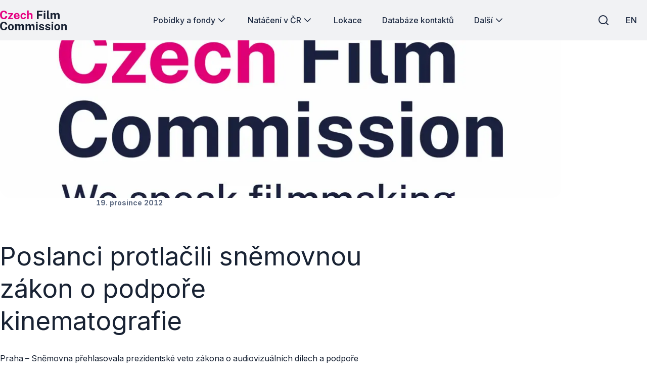

--- FILE ---
content_type: text/html; charset=utf-8
request_url: https://www.filmcommission.cz/poslanci-protlacili-snemovnou-zakon-o-podpore-kinematografie/
body_size: 42857
content:




<!DOCTYPE html>
<html lang="cs-CZ">
<head>
    <!-- Base info -->
    <meta charset="utf-8">
    <title>Poslanci protlačili sněmovnou zákon o podpoře kinematografie | Czech Film Commission</title>
    <meta name="description" content="">

    <!-- LINKs -->
    <link rel="apple-touch-icon" sizes="180x180" href="/apple-touch-icon.png">
    <link rel="icon" type="image/png" sizes="32x32" href="/favicon-32x32.png">
    <link rel="icon" type="image/png" sizes="16x16" href="/favicon-16x16.png">
    <link rel="manifest" href="/site.webmanifest">
    <link rel="mask-icon" color="#e50080" href="/safari-pinned-tab.svg">


    <link rel="author" href="Perspectivo s.r.o, www.perspectivo.cz">
    <link rel="canonical" href="https://www.filmcommission.cz/poslanci-protlacili-snemovnou-zakon-o-podpore-kinematografie/">

        <link rel="alternate" title="Czech president&#x27;s veto of new film financing law defeated in parliament" hreflang="en" href="/en/czech-presidents-veto-of-new-film-financing-law-defeated-in-parliament/">


    <link rel="stylesheet" href="/css/frontend.css?v=SIfIJrInl9iU7Ti6Cbt9xTImNLTj6HDXeaC-jVDFfMU" />
    <link rel="stylesheet" href="/css/magnific-popup.css?v=gCtYcxePypimOFL0luSMTW-2XtMR3UmklzuURULlMoM" />
    <link rel="stylesheet" href="/css/owl.carousel.min.css?v=BiNoZ3vO_ZSV6LMg4M8ixPrKnxvARmbv65zVMHzVkaQ" />



    

    <meta name="google-site-verification" content="UXC2DQzwFkq9h_Vp6wDkNlL3tJEqmkJA9nBkyJAHpAs" />

    <!-- METAs -->
    <meta name="viewport" content="width=device-width,initial-scale=1">
    <meta name="msapplication-TileColor" content="#e50080">
    <meta name="theme-color" content="#e50080">
    <meta name="theme-color" content="#e50080" media="(prefers-color-scheme: dark)">
    <meta property="og:url" content="https://www.filmcommission.cz/poslanci-protlacili-snemovnou-zakon-o-podpore-kinematografie/">
    <meta property="og:title" content="Poslanci protlačili sněmovnou zákon o podpoře kinematografie | Czech Film Commission">
    <meta property="og:description" content="">
    <meta property="og:locale" content="cs-CZ">

    <meta name="twitter:card" content="summary_large_image">
    <meta name="twitter:site" content="www.filmcommission.cz">
    <meta name="twitter:creator" content="www.filmcommission.cz">
    <meta name="twitter:title" content="Poslanci protlačili sněmovnou zákon o podpoře kinematografie | Czech Film Commission">
    <meta name="twitter:description" content="">
    <meta name="robots" content="index, follow">
    




    <script type="text/javascript">
        function canUseWebP() { var e = document.createElement("canvas"); return !(!e.getContext || !e.getContext("2d")) && 0 == e.toDataURL("image/webp").indexOf("data:image/webp") }
        function getCookie(e) { let t = e + "=", n = decodeURIComponent(document.cookie).split(";"); for (let e = 0; e < n.length; e++) { let o = n[e]; for (; " " == o.charAt(0);)o = o.substring(1); if (0 == o.indexOf(t)) return o.substring(t.length, o.length) } return "" }
        var allowAnalytics = false;
        var allowMarketing = false;
        var allowFunctional = false;
        var allowUnfiled = false;
        var configCookie = getCookie("cookiesConfig");
        var existsCookiesConfig = false;
        if (configCookie) {
            try {
                let cookiesConfigObj = JSON.parse(decodeURIComponent(configCookie));
                //console.log("cookies");
                //console.log(cookiesConfigObj);
                if (cookiesConfigObj.allowAnalytics === true) {
                    allowAnalytics = true;
                }
                if (cookiesConfigObj.allowMarketing === true) {
                    allowMarketing = true;
                }
                if (cookiesConfigObj.allowFunctional === true) {
                    allowFunctional = true;
                }
                if (cookiesConfigObj.allowUnfiled === true) {
                    allowUnfiled = true;
                }
                existsCookiesConfig = true;
            } catch (err) {
                document.cookie = "cookiesConfig=; expires=Thu, 01 Jan 1970 00:00:00 UTC;path=/";
            }
        }
        window.dataLayer = window.dataLayer || [];
        function gtag() {
            dataLayer.push(arguments);
        }


        if (!existsCookiesConfig) {
            gtag('consent', 'default', {
                'ad_storage': 'denied',
                'ad_user_data': 'denied',
                'ad_personalization': 'denied',
                'analytics_storage': 'denied',
                'functionality_storage': 'denied',
                'personalization_storage': 'denied',
                'security_storage': 'granted'
            });
            window.dataLayer.push({
                'event': 'consent_init',
                'consent': {
                    'ad_storage': 'denied',
                    'ad_user_data': 'denied',
                    'ad_personalization': 'denied',
                    'analytics_storage': 'denied',
                    'functionality_storage': 'denied',
                    'personalization_storage': 'denied',
                    'security_storage': 'granted'
                }
            });
        }

        if (existsCookiesConfig) {
            gtag('consent', 'update', {
                'ad_storage': allowMarketing ? 'granted' : 'denied',
                'ad_user_data': allowMarketing ? 'granted' : 'denied',
                'ad_personalization': allowMarketing ? 'granted' : 'denied',
                'analytics_storage': allowAnalytics ? 'granted' : 'denied',
                'functionality_storage': allowFunctional ? 'granted' : 'denied',
                'personalization_storage': allowMarketing ? 'granted' : 'denied',
                'security_storage': 'granted'
            });
            window.dataLayer.push({
                'event': 'consent_update',
                'consent': {
                    'ad_storage': allowMarketing ? 'granted' : 'denied',
                    'ad_user_data': allowMarketing ? 'granted' : 'denied',
                    'ad_personalization': allowMarketing ? 'granted' : 'denied',
                    'analytics_storage': allowAnalytics ? 'granted' : 'denied',
                    'functionality_storage': allowFunctional ? 'granted' : 'denied',
                    'personalization_storage': allowMarketing ? 'granted' : 'denied',
                    'security_storage': 'granted'
                }
            });
        }
    </script>
        <!-- Google Tag Manager -->
        <script>
            (function (w, d, s, l, i) {
                w[l] = w[l] || []; w[l].push({
                    'gtm.start':
                        new Date().getTime(), event: 'gtm.js'
                }); var f = d.getElementsByTagName(s)[0],
                    j = d.createElement(s), dl = l != 'dataLayer' ? '&l=' + l : ''; j.async = true; j.src =
                        'https://www.googletagmanager.com/gtm.js?id=' + i + dl; f.parentNode.insertBefore(j, f);
            })(window, document, 'script', 'dataLayer', 'GTM-5T7DR3X7');</script>
        <!-- End Google Tag Manager -->
</head>


<body class="is-webp page-default content-page page-blod-article page-21391  no-js page--article page-id--21391 " id="page-start" ng-app="AngularApp" ng-controller="BaseController" ng-class="{'is-modal-window-open': isModalWindowOpen, 'is-modal2-window-open': isModalWindow2Open}" data-lang="cs" style="">
    <script type="text/javascript">
        if (!canUseWebP()) { document.body.classList.remove("is-webp"), document.body.classList.add("no-webp") }
        document.body.classList.remove("no-js"), document.body.classList.add("is-js");</script>
    
    
    

        <!-- Google Tag Manager (noscript) -->
        <noscript>
            <iframe src="https://www.googletagmanager.com/ns.html?id=GTM-5T7DR3X7"
                    height="0" width="0" style="display:none;visibility:hidden"></iframe>
        </noscript>
        <!-- End Google Tag Manager (noscript) -->

    <div class="body-bg-image"></div>








<header class="is-fullwidth is-fluid" ng-controller="FulltextController" >
    <div class="wrapper">
        <span class="logo is-large" title="Czech Film Commission">
            <a href="/" aria-label="Logo pro desktop">
                <svg width="451" height="137" viewBox="0 0 451 137" fill="none" xmlns="http://www.w3.org/2000/svg">
<g clip-path="url(#clip0_894_46778)">
<path d="M25.89 61.74C20.61 61.74 16.05 60.51 12.21 58.06C8.36996 55.6 5.40996 52.16 3.32996 47.71C1.24996 43.27 0.209961 38.08 0.209961 32.15C0.209961 26.22 1.23996 21.08 3.30996 16.81C5.36996 12.54 8.32996 9.25 12.17 6.95C16.01 4.65 20.58 3.5 25.89 3.5C30.15 3.5 33.94 4.36 37.27 6.07C40.6 7.78 43.29 10.11 45.34 13.07C47.39 16.02 48.6 19.35 48.97 23.06H36.98C36.61 21.1 35.95 19.36 34.98 17.83C34.01 16.3 32.75 15.1 31.18 14.22C29.61 13.34 27.73 12.91 25.54 12.91C22.9 12.91 20.63 13.55 18.72 14.83C16.81 16.11 15.35 18.17 14.33 21.02C13.31 23.87 12.8 27.63 12.8 32.31C12.8 39.36 13.93 44.47 16.19 47.61C18.45 50.75 21.57 52.33 25.54 52.33C27.73 52.33 29.62 51.83 31.18 50.82C32.75 49.81 34.01 48.48 34.98 46.82C35.95 45.16 36.61 43.34 36.98 41.35H48.97C48.63 44.04 47.98 46.61 47.01 49.05C46.04 51.49 44.67 53.67 42.89 55.58C41.11 57.49 38.83 58.99 36.03 60.09C33.23 61.19 29.85 61.74 25.88 61.74H25.89Z" fill="#E50080"/>
<path d="M54.3301 60.9599V54.5699L74.3201 28.4299H55.3501V20.4399H88.1901V26.8299L68.1601 52.9699H88.3001V60.9599H54.3201H54.3301Z" fill="#E50080"/>
<path d="M113.88 61.7399C109.86 61.7399 106.32 60.8999 103.28 59.2099C100.24 57.5199 97.8701 55.1399 96.1701 52.0599C94.4701 48.9799 93.6201 45.3499 93.6201 41.1599C93.6201 36.9699 94.4001 33.4599 95.9501 30.2099C97.5001 26.9599 99.7401 24.3799 102.67 22.4899C105.6 20.5999 109.14 19.6499 113.29 19.6499C117.44 19.6499 120.88 20.5199 123.68 22.2599C126.48 23.9999 128.59 26.4099 130.03 29.5099C131.47 32.6099 132.19 36.1799 132.19 40.2299V43.3299H104.95C104.95 45.3899 105.29 47.1899 105.97 48.7199C106.65 50.2499 107.64 51.4199 108.93 52.2499C110.22 53.0699 111.78 53.4799 113.61 53.4799C115.57 53.4799 117.28 53.0599 118.74 52.2299C120.2 51.3899 121.24 50.0199 121.84 48.1099H132.15C131.68 50.9799 130.53 53.4399 128.7 55.4799C126.87 57.5199 124.65 59.0699 122.04 60.1399C119.43 61.2099 116.71 61.7499 113.89 61.7499L113.88 61.7399ZM104.95 36.5099H121.49C121.49 34.8899 121.18 33.3999 120.57 32.0399C119.96 30.6799 119.04 29.6099 117.83 28.8299C116.62 28.0499 115.09 27.6499 113.26 27.6499C111.43 27.6499 110.01 28.0799 108.77 28.9199C107.53 29.7699 106.58 30.8699 105.91 32.2299C105.24 33.5899 104.92 35.0099 104.95 36.4999V36.5099Z" fill="#E50080"/>
<path d="M158.2 61.7401C154.44 61.7401 151.08 60.9001 148.13 59.2301C145.18 57.5601 142.86 55.1601 141.17 52.0401C139.48 48.9201 138.64 45.1901 138.64 40.8501C138.64 36.5101 139.45 32.9901 141.07 29.8001C142.69 26.6101 144.97 24.1201 147.91 22.3301C150.85 20.5401 154.28 19.6401 158.2 19.6401C161.6 19.6401 164.53 20.3301 167 21.7201C169.47 23.1101 171.42 24.9701 172.84 27.3201C174.26 29.6701 175.08 32.3001 175.29 35.2001H165.77C165.59 34.1301 165.21 33.0601 164.63 32.0101C164.06 30.9501 163.25 30.0801 162.2 29.3801C161.15 28.6901 159.85 28.3401 158.28 28.3401C155.62 28.3401 153.45 29.3701 151.79 31.4201C150.13 33.4701 149.3 36.5901 149.3 40.7701C149.3 44.7101 150.11 47.8401 151.73 50.1601C153.35 52.4701 155.61 53.6301 158.51 53.6301C160.05 53.6301 161.34 53.2501 162.37 52.4901C163.4 51.7301 164.21 50.8201 164.78 49.7701C165.35 48.7101 165.72 47.7301 165.88 46.8101H175.17C174.99 49.6101 174.18 52.1301 172.74 54.3901C171.3 56.6501 169.35 58.4401 166.88 59.7601C164.41 61.0801 161.52 61.7401 158.2 61.7401Z" fill="#E50080"/>
<path d="M182.63 60.9602V2.72021H194V26.2702C194.65 25.3302 195.48 24.4002 196.47 23.4702C197.46 22.5402 198.7 21.7602 200.19 21.1402C201.68 20.5102 203.5 20.2002 205.64 20.2002C208.23 20.2002 210.58 20.7002 212.71 21.7102C214.84 22.7202 216.55 24.1702 217.84 26.0802C219.13 27.9902 219.78 30.3102 219.78 33.0602V60.9602H208.3V34.7402C208.3 32.9102 207.64 31.5102 206.32 30.5302C205 29.5502 203.4 29.0602 201.52 29.0602C200.29 29.0602 199.1 29.2802 197.95 29.7302C196.8 30.1702 195.87 30.8502 195.15 31.7502C194.43 32.6502 194.07 33.7702 194.07 35.1002V60.9702H182.63V60.9602Z" fill="#E50080"/>
<path d="M249.72 60.96V4.29004H288.28L288.24 13.85H261.24V28.08H284.64V37.45H261.24V60.96H249.72Z" fill="currentColor"/>
<path d="M295.19 14.6401V4.33008H306.32V14.6401H295.19ZM295.31 60.9601V20.4401H306.24V60.9601H295.31Z" fill="currentColor"/>
<path d="M330.45 61.67C327.47 61.67 325.11 61.32 323.36 60.61C321.61 59.9 320.32 58.97 319.48 57.81C318.64 56.65 318.11 55.35 317.87 53.93C317.63 52.51 317.52 51.06 317.52 49.6V2.72998H328.73V48.19C328.73 49.68 329.05 50.89 329.69 51.81C330.33 52.74 331.54 53.31 333.31 53.52L335.23 53.64V60.69C334.45 60.95 333.65 61.18 332.84 61.38C332.03 61.58 331.23 61.67 330.45 61.67Z" fill="currentColor"/>
<path d="M342.08 60.9599V20.4399H353.29V26.1599C354.52 24.3799 356.17 22.8499 358.25 21.5699C360.33 20.2899 362.95 19.6499 366.11 19.6499C367.49 19.6499 368.91 19.8999 370.34 20.3899C371.78 20.8899 373.13 21.6099 374.4 22.5599C375.67 23.5099 376.69 24.7099 377.48 26.1499C378.79 24.2999 380.5 22.7499 382.63 21.5099C384.76 20.2699 387.13 19.6499 389.74 19.6499C391.25 19.6499 392.79 19.8999 394.34 20.3899C395.89 20.8899 397.32 21.6999 398.63 22.8199C399.94 23.9399 400.99 25.4399 401.78 27.3099C402.58 29.1799 402.98 31.4799 402.98 34.2299V60.9599H391.54V35.6399C391.54 34.0199 391.22 32.7199 390.58 31.7399C389.94 30.7599 389.13 30.0499 388.15 29.6199C387.17 29.1899 386.13 28.9699 385.03 28.9699C384.01 28.9699 382.98 29.1699 381.93 29.5799C380.88 29.9899 380 30.6299 379.26 31.5199C378.53 32.4099 378.16 33.5699 378.16 35.0099V60.9499H366.76V34.6099C366.76 33.3799 366.43 32.3499 365.78 31.5099C365.13 30.6699 364.31 30.0399 363.33 29.6099C362.35 29.1799 361.35 28.9599 360.33 28.9599C359.31 28.9599 358.24 29.1799 357.2 29.6099C356.15 30.0399 355.28 30.7099 354.57 31.6099C353.86 32.5099 353.51 33.6399 353.51 34.9999V60.9399H342.07L342.08 60.9599Z" fill="currentColor"/>
<path d="M25.89 137.27C20.61 137.27 16.05 136.04 12.21 133.59C8.36996 131.13 5.40996 127.69 3.32996 123.24C1.24996 118.8 0.209961 113.61 0.209961 107.68C0.209961 101.75 1.23996 96.6098 3.30996 92.3398C5.36996 88.0698 8.32996 84.7798 12.17 82.4798C16.01 80.1798 20.58 79.0298 25.89 79.0298C30.15 79.0298 33.94 79.8898 37.27 81.5998C40.6 83.3098 43.29 85.6398 45.34 88.5998C47.39 91.5498 48.6 94.8798 48.97 98.5898H36.98C36.61 96.6298 35.95 94.8898 34.98 93.3598C34.01 91.8298 32.75 90.6298 31.18 89.7498C29.61 88.8698 27.73 88.4398 25.54 88.4398C22.9 88.4398 20.63 89.0798 18.72 90.3598C16.81 91.6398 15.35 93.6998 14.33 96.5498C13.31 99.3998 12.8 103.16 12.8 107.84C12.8 114.89 13.93 120 16.19 123.14C18.45 126.28 21.57 127.86 25.54 127.86C27.73 127.86 29.62 127.36 31.18 126.35C32.75 125.34 34.01 124.01 34.98 122.35C35.95 120.69 36.61 118.87 36.98 116.88H48.97C48.63 119.57 47.98 122.14 47.01 124.58C46.04 127.02 44.67 129.2 42.89 131.11C41.11 133.02 38.83 134.52 36.03 135.62C33.23 136.72 29.85 137.27 25.88 137.27H25.89Z" fill="currentColor"/>
<path d="M73.7799 137.27C69.8099 137.27 66.3499 136.42 63.4099 134.72C60.4699 133.02 58.1999 130.62 56.5899 127.51C54.9799 124.4 54.1799 120.72 54.1799 116.46C54.1799 112.2 54.9799 108.48 56.5899 105.29C58.1999 102.1 60.4699 99.6199 63.4099 97.8399C66.3499 96.0599 69.8199 95.1699 73.8099 95.1699C77.7999 95.1699 81.2699 96.0399 84.1999 97.7799C87.1299 99.5199 89.3899 101.98 90.9799 105.17C92.5699 108.36 93.3699 112.12 93.3699 116.46C93.3699 120.54 92.5899 124.13 91.0399 127.26C89.4899 130.38 87.2499 132.83 84.3399 134.61C81.4299 136.39 77.9099 137.28 73.7799 137.28V137.27ZM73.8199 128.77C75.8299 128.77 77.4499 128.18 78.6799 127.01C79.9099 125.83 80.7999 124.29 81.3499 122.37C81.8999 120.45 82.1699 118.35 82.1699 116.08C82.1699 113.94 81.9199 111.91 81.4299 110.01C80.9299 108.1 80.0699 106.56 78.8399 105.39C77.6099 104.21 75.9399 103.63 73.8199 103.63C71.6999 103.63 70.1799 104.19 68.9399 105.3C67.6999 106.41 66.7899 107.91 66.2199 109.81C65.6499 111.71 65.3599 113.8 65.3599 116.1C65.3599 118.22 65.6199 120.25 66.1399 122.19C66.6599 124.14 67.5399 125.72 68.7699 126.95C69.9999 128.18 71.6799 128.79 73.8299 128.79L73.8199 128.77Z" fill="currentColor"/>
<path d="M101.21 136.49V95.9702H112.42V101.69C113.65 99.9102 115.3 98.3802 117.38 97.1002C119.46 95.8202 122.08 95.1802 125.24 95.1802C126.62 95.1802 128.04 95.4302 129.47 95.9202C130.91 96.4202 132.26 97.1402 133.53 98.0902C134.8 99.0402 135.82 100.24 136.61 101.68C137.92 99.8302 139.63 98.2802 141.76 97.0402C143.89 95.8002 146.26 95.1802 148.87 95.1802C150.38 95.1802 151.92 95.4302 153.47 95.9202C155.02 96.4202 156.45 97.2302 157.76 98.3502C159.07 99.4702 160.12 100.97 160.91 102.84C161.71 104.71 162.11 107.01 162.11 109.76V136.49H150.67V111.17C150.67 109.55 150.35 108.25 149.71 107.27C149.07 106.29 148.26 105.58 147.28 105.15C146.3 104.72 145.26 104.5 144.16 104.5C143.14 104.5 142.11 104.7 141.06 105.11C140.01 105.52 139.13 106.16 138.39 107.05C137.66 107.94 137.29 109.1 137.29 110.54V136.48H125.89V110.14C125.89 108.91 125.56 107.88 124.91 107.04C124.26 106.2 123.44 105.57 122.46 105.14C121.48 104.71 120.48 104.49 119.46 104.49C118.44 104.49 117.37 104.71 116.33 105.14C115.28 105.57 114.41 106.24 113.7 107.14C112.99 108.04 112.64 109.17 112.64 110.53V136.47H101.2L101.21 136.49Z" fill="currentColor"/>
<path d="M172.21 136.49V95.9702H183.42V101.69C184.65 99.9102 186.3 98.3802 188.38 97.1002C190.46 95.8202 193.08 95.1802 196.24 95.1802C197.62 95.1802 199.04 95.4302 200.47 95.9202C201.91 96.4202 203.26 97.1402 204.53 98.0902C205.8 99.0402 206.82 100.24 207.61 101.68C208.92 99.8302 210.63 98.2802 212.76 97.0402C214.89 95.8002 217.26 95.1802 219.87 95.1802C221.38 95.1802 222.92 95.4302 224.47 95.9202C226.02 96.4202 227.45 97.2302 228.76 98.3502C230.07 99.4702 231.12 100.97 231.91 102.84C232.71 104.71 233.11 107.01 233.11 109.76V136.49H221.67V111.17C221.67 109.55 221.35 108.25 220.71 107.27C220.07 106.29 219.26 105.58 218.28 105.15C217.3 104.72 216.26 104.5 215.16 104.5C214.14 104.5 213.11 104.7 212.06 105.11C211.01 105.52 210.13 106.16 209.39 107.05C208.66 107.94 208.29 109.1 208.29 110.54V136.48H196.89V110.14C196.89 108.91 196.56 107.88 195.91 107.04C195.26 106.2 194.44 105.57 193.46 105.14C192.48 104.71 191.48 104.49 190.46 104.49C189.44 104.49 188.37 104.71 187.33 105.14C186.28 105.57 185.41 106.24 184.7 107.14C183.99 108.04 183.64 109.17 183.64 110.53V136.47H172.2L172.21 136.49Z" fill="currentColor"/>
<path d="M243.21 90.1601V79.8501H254.34V90.1601H243.21ZM243.33 136.49V95.9701H254.26V136.49H243.33Z" fill="currentColor"/>
<path d="M281.25 137.27C278.43 137.27 275.72 136.81 273.12 135.88C270.52 134.95 268.31 133.49 266.5 131.49C264.69 129.49 263.54 126.9 263.07 123.71H272.95C273.32 125.15 273.95 126.28 274.85 127.12C275.75 127.96 276.78 128.55 277.93 128.9C279.08 129.25 280.18 129.43 281.22 129.43C283.41 129.43 285.18 129.08 286.53 128.39C287.88 127.7 288.55 126.63 288.55 125.2C288.55 124.1 288.15 123.23 287.36 122.57C286.56 121.92 285.25 121.42 283.42 121.08L276.29 119.59C272.71 118.83 269.83 117.55 267.65 115.73C265.47 113.91 264.36 111.33 264.34 107.99C264.31 105.56 264.95 103.38 266.24 101.45C267.53 99.5202 269.45 97.9902 272 96.8702C274.55 95.7502 277.66 95.1802 281.35 95.1802C286.34 95.1802 290.33 96.2802 293.32 98.4702C296.31 100.66 297.83 103.76 297.89 107.76H288.33C288.04 106.19 287.26 104.98 286 104.13C284.73 103.28 283.13 102.86 281.2 102.86C279.27 102.86 277.62 103.21 276.34 103.92C275.06 104.63 274.42 105.7 274.42 107.13C274.42 108.2 274.94 109.04 275.99 109.66C277.03 110.27 278.65 110.8 280.85 111.25L287.43 112.74C289.7 113.29 291.55 114.04 292.98 114.99C294.4 115.94 295.51 116.98 296.29 118.11C297.07 119.23 297.62 120.36 297.92 121.5C298.22 122.64 298.37 123.66 298.37 124.58C298.37 127.27 297.65 129.56 296.21 131.46C294.77 133.36 292.77 134.8 290.21 135.79C287.65 136.78 284.67 137.28 281.27 137.28L281.25 137.27Z" fill="currentColor"/>
<path d="M323.1 137.27C320.28 137.27 317.57 136.81 314.97 135.88C312.37 134.95 310.16 133.49 308.35 131.49C306.54 129.49 305.39 126.9 304.92 123.71H314.8C315.17 125.15 315.8 126.28 316.7 127.12C317.6 127.96 318.63 128.55 319.78 128.9C320.93 129.25 322.03 129.43 323.07 129.43C325.26 129.43 327.03 129.08 328.38 128.39C329.73 127.7 330.4 126.63 330.4 125.2C330.4 124.1 330 123.23 329.21 122.57C328.41 121.92 327.1 121.42 325.27 121.08L318.14 119.59C314.56 118.83 311.68 117.55 309.5 115.73C307.32 113.91 306.21 111.33 306.19 107.99C306.16 105.56 306.8 103.38 308.09 101.45C309.38 99.5202 311.3 97.9902 313.85 96.8702C316.4 95.7502 319.51 95.1802 323.2 95.1802C328.19 95.1802 332.18 96.2802 335.17 98.4702C338.16 100.66 339.68 103.76 339.74 107.76H330.18C329.89 106.19 329.11 104.98 327.85 104.13C326.58 103.28 324.98 102.86 323.05 102.86C321.12 102.86 319.47 103.21 318.19 103.92C316.91 104.63 316.27 105.7 316.27 107.13C316.27 108.2 316.79 109.04 317.84 109.66C318.88 110.27 320.5 110.8 322.7 111.25L329.28 112.74C331.55 113.29 333.4 114.04 334.83 114.99C336.25 115.94 337.36 116.98 338.14 118.11C338.92 119.23 339.47 120.36 339.77 121.5C340.07 122.64 340.22 123.66 340.22 124.58C340.22 127.27 339.5 129.56 338.06 131.46C336.62 133.36 334.62 134.8 332.06 135.79C329.5 136.78 326.52 137.28 323.12 137.28L323.1 137.27Z" fill="currentColor"/>
<path d="M348.1 90.1601V79.8501H359.23V90.1601H348.1ZM348.22 136.49V95.9701H359.15V136.49H348.22Z" fill="currentColor"/>
<path d="M386.7 137.27C382.73 137.27 379.27 136.42 376.33 134.72C373.39 133.02 371.12 130.62 369.51 127.51C367.9 124.4 367.1 120.72 367.1 116.46C367.1 112.2 367.9 108.48 369.51 105.29C371.12 102.1 373.39 99.6199 376.33 97.8399C379.27 96.0599 382.74 95.1699 386.73 95.1699C390.72 95.1699 394.19 96.0399 397.12 97.7799C400.05 99.5199 402.31 101.98 403.9 105.17C405.49 108.36 406.29 112.12 406.29 116.46C406.29 120.54 405.51 124.13 403.96 127.26C402.41 130.38 400.17 132.83 397.26 134.61C394.35 136.39 390.83 137.28 386.7 137.28V137.27ZM386.74 128.77C388.75 128.77 390.37 128.18 391.6 127.01C392.83 125.83 393.72 124.29 394.27 122.37C394.82 120.45 395.09 118.35 395.09 116.08C395.09 113.94 394.84 111.91 394.35 110.01C393.85 108.1 392.99 106.56 391.76 105.39C390.53 104.21 388.86 103.63 386.74 103.63C384.62 103.63 383.1 104.19 381.86 105.3C380.62 106.41 379.71 107.91 379.14 109.81C378.57 111.71 378.28 113.8 378.28 116.1C378.28 118.22 378.54 120.25 379.06 122.19C379.58 124.14 380.46 125.72 381.69 126.95C382.92 128.18 384.6 128.79 386.75 128.79L386.74 128.77Z" fill="currentColor"/>
<path d="M414.14 136.49V95.9701H425.39V101.69C426.02 100.7 426.83 99.7401 427.84 98.8101C428.85 97.8801 430.12 97.1201 431.66 96.5201C433.2 95.9201 435.03 95.6201 437.15 95.6201C439.63 95.6201 441.95 96.1001 444.11 97.0701C446.27 98.0401 448.01 99.5601 449.34 101.64C450.67 103.72 451.34 106.43 451.34 109.77V136.5H439.9V111.18C439.9 108.99 439.25 107.34 437.94 106.24C436.63 105.14 435.04 104.59 433.16 104.59C431.91 104.59 430.7 104.81 429.53 105.26C428.37 105.7 427.42 106.37 426.69 107.26C425.96 108.15 425.59 109.25 425.59 110.55V136.49H414.15H414.14Z" fill="currentColor"/>
</g>
<defs>
<clipPath id="clip0_894_46778">
<rect width="451" height="137" fill="white"/>
</clipPath>
</defs>
</svg>

            </a>
        </span>
        <span class="logo is-small" title="Czech Film Commission">
            <a href="/" aria-label="Men&#x161;&#xED; logo pro mobiln&#xED; za&#x159;&#xED;zen&#xED;">
                <svg width="451" height="137" viewBox="0 0 451 137" fill="none" xmlns="http://www.w3.org/2000/svg">
<g clip-path="url(#clip0_894_46778)">
<path d="M25.89 61.74C20.61 61.74 16.05 60.51 12.21 58.06C8.36996 55.6 5.40996 52.16 3.32996 47.71C1.24996 43.27 0.209961 38.08 0.209961 32.15C0.209961 26.22 1.23996 21.08 3.30996 16.81C5.36996 12.54 8.32996 9.25 12.17 6.95C16.01 4.65 20.58 3.5 25.89 3.5C30.15 3.5 33.94 4.36 37.27 6.07C40.6 7.78 43.29 10.11 45.34 13.07C47.39 16.02 48.6 19.35 48.97 23.06H36.98C36.61 21.1 35.95 19.36 34.98 17.83C34.01 16.3 32.75 15.1 31.18 14.22C29.61 13.34 27.73 12.91 25.54 12.91C22.9 12.91 20.63 13.55 18.72 14.83C16.81 16.11 15.35 18.17 14.33 21.02C13.31 23.87 12.8 27.63 12.8 32.31C12.8 39.36 13.93 44.47 16.19 47.61C18.45 50.75 21.57 52.33 25.54 52.33C27.73 52.33 29.62 51.83 31.18 50.82C32.75 49.81 34.01 48.48 34.98 46.82C35.95 45.16 36.61 43.34 36.98 41.35H48.97C48.63 44.04 47.98 46.61 47.01 49.05C46.04 51.49 44.67 53.67 42.89 55.58C41.11 57.49 38.83 58.99 36.03 60.09C33.23 61.19 29.85 61.74 25.88 61.74H25.89Z" fill="#E50080"/>
<path d="M54.3301 60.9599V54.5699L74.3201 28.4299H55.3501V20.4399H88.1901V26.8299L68.1601 52.9699H88.3001V60.9599H54.3201H54.3301Z" fill="#E50080"/>
<path d="M113.88 61.7399C109.86 61.7399 106.32 60.8999 103.28 59.2099C100.24 57.5199 97.8701 55.1399 96.1701 52.0599C94.4701 48.9799 93.6201 45.3499 93.6201 41.1599C93.6201 36.9699 94.4001 33.4599 95.9501 30.2099C97.5001 26.9599 99.7401 24.3799 102.67 22.4899C105.6 20.5999 109.14 19.6499 113.29 19.6499C117.44 19.6499 120.88 20.5199 123.68 22.2599C126.48 23.9999 128.59 26.4099 130.03 29.5099C131.47 32.6099 132.19 36.1799 132.19 40.2299V43.3299H104.95C104.95 45.3899 105.29 47.1899 105.97 48.7199C106.65 50.2499 107.64 51.4199 108.93 52.2499C110.22 53.0699 111.78 53.4799 113.61 53.4799C115.57 53.4799 117.28 53.0599 118.74 52.2299C120.2 51.3899 121.24 50.0199 121.84 48.1099H132.15C131.68 50.9799 130.53 53.4399 128.7 55.4799C126.87 57.5199 124.65 59.0699 122.04 60.1399C119.43 61.2099 116.71 61.7499 113.89 61.7499L113.88 61.7399ZM104.95 36.5099H121.49C121.49 34.8899 121.18 33.3999 120.57 32.0399C119.96 30.6799 119.04 29.6099 117.83 28.8299C116.62 28.0499 115.09 27.6499 113.26 27.6499C111.43 27.6499 110.01 28.0799 108.77 28.9199C107.53 29.7699 106.58 30.8699 105.91 32.2299C105.24 33.5899 104.92 35.0099 104.95 36.4999V36.5099Z" fill="#E50080"/>
<path d="M158.2 61.7401C154.44 61.7401 151.08 60.9001 148.13 59.2301C145.18 57.5601 142.86 55.1601 141.17 52.0401C139.48 48.9201 138.64 45.1901 138.64 40.8501C138.64 36.5101 139.45 32.9901 141.07 29.8001C142.69 26.6101 144.97 24.1201 147.91 22.3301C150.85 20.5401 154.28 19.6401 158.2 19.6401C161.6 19.6401 164.53 20.3301 167 21.7201C169.47 23.1101 171.42 24.9701 172.84 27.3201C174.26 29.6701 175.08 32.3001 175.29 35.2001H165.77C165.59 34.1301 165.21 33.0601 164.63 32.0101C164.06 30.9501 163.25 30.0801 162.2 29.3801C161.15 28.6901 159.85 28.3401 158.28 28.3401C155.62 28.3401 153.45 29.3701 151.79 31.4201C150.13 33.4701 149.3 36.5901 149.3 40.7701C149.3 44.7101 150.11 47.8401 151.73 50.1601C153.35 52.4701 155.61 53.6301 158.51 53.6301C160.05 53.6301 161.34 53.2501 162.37 52.4901C163.4 51.7301 164.21 50.8201 164.78 49.7701C165.35 48.7101 165.72 47.7301 165.88 46.8101H175.17C174.99 49.6101 174.18 52.1301 172.74 54.3901C171.3 56.6501 169.35 58.4401 166.88 59.7601C164.41 61.0801 161.52 61.7401 158.2 61.7401Z" fill="#E50080"/>
<path d="M182.63 60.9602V2.72021H194V26.2702C194.65 25.3302 195.48 24.4002 196.47 23.4702C197.46 22.5402 198.7 21.7602 200.19 21.1402C201.68 20.5102 203.5 20.2002 205.64 20.2002C208.23 20.2002 210.58 20.7002 212.71 21.7102C214.84 22.7202 216.55 24.1702 217.84 26.0802C219.13 27.9902 219.78 30.3102 219.78 33.0602V60.9602H208.3V34.7402C208.3 32.9102 207.64 31.5102 206.32 30.5302C205 29.5502 203.4 29.0602 201.52 29.0602C200.29 29.0602 199.1 29.2802 197.95 29.7302C196.8 30.1702 195.87 30.8502 195.15 31.7502C194.43 32.6502 194.07 33.7702 194.07 35.1002V60.9702H182.63V60.9602Z" fill="#E50080"/>
<path d="M249.72 60.96V4.29004H288.28L288.24 13.85H261.24V28.08H284.64V37.45H261.24V60.96H249.72Z" fill="currentColor"/>
<path d="M295.19 14.6401V4.33008H306.32V14.6401H295.19ZM295.31 60.9601V20.4401H306.24V60.9601H295.31Z" fill="currentColor"/>
<path d="M330.45 61.67C327.47 61.67 325.11 61.32 323.36 60.61C321.61 59.9 320.32 58.97 319.48 57.81C318.64 56.65 318.11 55.35 317.87 53.93C317.63 52.51 317.52 51.06 317.52 49.6V2.72998H328.73V48.19C328.73 49.68 329.05 50.89 329.69 51.81C330.33 52.74 331.54 53.31 333.31 53.52L335.23 53.64V60.69C334.45 60.95 333.65 61.18 332.84 61.38C332.03 61.58 331.23 61.67 330.45 61.67Z" fill="currentColor"/>
<path d="M342.08 60.9599V20.4399H353.29V26.1599C354.52 24.3799 356.17 22.8499 358.25 21.5699C360.33 20.2899 362.95 19.6499 366.11 19.6499C367.49 19.6499 368.91 19.8999 370.34 20.3899C371.78 20.8899 373.13 21.6099 374.4 22.5599C375.67 23.5099 376.69 24.7099 377.48 26.1499C378.79 24.2999 380.5 22.7499 382.63 21.5099C384.76 20.2699 387.13 19.6499 389.74 19.6499C391.25 19.6499 392.79 19.8999 394.34 20.3899C395.89 20.8899 397.32 21.6999 398.63 22.8199C399.94 23.9399 400.99 25.4399 401.78 27.3099C402.58 29.1799 402.98 31.4799 402.98 34.2299V60.9599H391.54V35.6399C391.54 34.0199 391.22 32.7199 390.58 31.7399C389.94 30.7599 389.13 30.0499 388.15 29.6199C387.17 29.1899 386.13 28.9699 385.03 28.9699C384.01 28.9699 382.98 29.1699 381.93 29.5799C380.88 29.9899 380 30.6299 379.26 31.5199C378.53 32.4099 378.16 33.5699 378.16 35.0099V60.9499H366.76V34.6099C366.76 33.3799 366.43 32.3499 365.78 31.5099C365.13 30.6699 364.31 30.0399 363.33 29.6099C362.35 29.1799 361.35 28.9599 360.33 28.9599C359.31 28.9599 358.24 29.1799 357.2 29.6099C356.15 30.0399 355.28 30.7099 354.57 31.6099C353.86 32.5099 353.51 33.6399 353.51 34.9999V60.9399H342.07L342.08 60.9599Z" fill="currentColor"/>
<path d="M25.89 137.27C20.61 137.27 16.05 136.04 12.21 133.59C8.36996 131.13 5.40996 127.69 3.32996 123.24C1.24996 118.8 0.209961 113.61 0.209961 107.68C0.209961 101.75 1.23996 96.6098 3.30996 92.3398C5.36996 88.0698 8.32996 84.7798 12.17 82.4798C16.01 80.1798 20.58 79.0298 25.89 79.0298C30.15 79.0298 33.94 79.8898 37.27 81.5998C40.6 83.3098 43.29 85.6398 45.34 88.5998C47.39 91.5498 48.6 94.8798 48.97 98.5898H36.98C36.61 96.6298 35.95 94.8898 34.98 93.3598C34.01 91.8298 32.75 90.6298 31.18 89.7498C29.61 88.8698 27.73 88.4398 25.54 88.4398C22.9 88.4398 20.63 89.0798 18.72 90.3598C16.81 91.6398 15.35 93.6998 14.33 96.5498C13.31 99.3998 12.8 103.16 12.8 107.84C12.8 114.89 13.93 120 16.19 123.14C18.45 126.28 21.57 127.86 25.54 127.86C27.73 127.86 29.62 127.36 31.18 126.35C32.75 125.34 34.01 124.01 34.98 122.35C35.95 120.69 36.61 118.87 36.98 116.88H48.97C48.63 119.57 47.98 122.14 47.01 124.58C46.04 127.02 44.67 129.2 42.89 131.11C41.11 133.02 38.83 134.52 36.03 135.62C33.23 136.72 29.85 137.27 25.88 137.27H25.89Z" fill="currentColor"/>
<path d="M73.7799 137.27C69.8099 137.27 66.3499 136.42 63.4099 134.72C60.4699 133.02 58.1999 130.62 56.5899 127.51C54.9799 124.4 54.1799 120.72 54.1799 116.46C54.1799 112.2 54.9799 108.48 56.5899 105.29C58.1999 102.1 60.4699 99.6199 63.4099 97.8399C66.3499 96.0599 69.8199 95.1699 73.8099 95.1699C77.7999 95.1699 81.2699 96.0399 84.1999 97.7799C87.1299 99.5199 89.3899 101.98 90.9799 105.17C92.5699 108.36 93.3699 112.12 93.3699 116.46C93.3699 120.54 92.5899 124.13 91.0399 127.26C89.4899 130.38 87.2499 132.83 84.3399 134.61C81.4299 136.39 77.9099 137.28 73.7799 137.28V137.27ZM73.8199 128.77C75.8299 128.77 77.4499 128.18 78.6799 127.01C79.9099 125.83 80.7999 124.29 81.3499 122.37C81.8999 120.45 82.1699 118.35 82.1699 116.08C82.1699 113.94 81.9199 111.91 81.4299 110.01C80.9299 108.1 80.0699 106.56 78.8399 105.39C77.6099 104.21 75.9399 103.63 73.8199 103.63C71.6999 103.63 70.1799 104.19 68.9399 105.3C67.6999 106.41 66.7899 107.91 66.2199 109.81C65.6499 111.71 65.3599 113.8 65.3599 116.1C65.3599 118.22 65.6199 120.25 66.1399 122.19C66.6599 124.14 67.5399 125.72 68.7699 126.95C69.9999 128.18 71.6799 128.79 73.8299 128.79L73.8199 128.77Z" fill="currentColor"/>
<path d="M101.21 136.49V95.9702H112.42V101.69C113.65 99.9102 115.3 98.3802 117.38 97.1002C119.46 95.8202 122.08 95.1802 125.24 95.1802C126.62 95.1802 128.04 95.4302 129.47 95.9202C130.91 96.4202 132.26 97.1402 133.53 98.0902C134.8 99.0402 135.82 100.24 136.61 101.68C137.92 99.8302 139.63 98.2802 141.76 97.0402C143.89 95.8002 146.26 95.1802 148.87 95.1802C150.38 95.1802 151.92 95.4302 153.47 95.9202C155.02 96.4202 156.45 97.2302 157.76 98.3502C159.07 99.4702 160.12 100.97 160.91 102.84C161.71 104.71 162.11 107.01 162.11 109.76V136.49H150.67V111.17C150.67 109.55 150.35 108.25 149.71 107.27C149.07 106.29 148.26 105.58 147.28 105.15C146.3 104.72 145.26 104.5 144.16 104.5C143.14 104.5 142.11 104.7 141.06 105.11C140.01 105.52 139.13 106.16 138.39 107.05C137.66 107.94 137.29 109.1 137.29 110.54V136.48H125.89V110.14C125.89 108.91 125.56 107.88 124.91 107.04C124.26 106.2 123.44 105.57 122.46 105.14C121.48 104.71 120.48 104.49 119.46 104.49C118.44 104.49 117.37 104.71 116.33 105.14C115.28 105.57 114.41 106.24 113.7 107.14C112.99 108.04 112.64 109.17 112.64 110.53V136.47H101.2L101.21 136.49Z" fill="currentColor"/>
<path d="M172.21 136.49V95.9702H183.42V101.69C184.65 99.9102 186.3 98.3802 188.38 97.1002C190.46 95.8202 193.08 95.1802 196.24 95.1802C197.62 95.1802 199.04 95.4302 200.47 95.9202C201.91 96.4202 203.26 97.1402 204.53 98.0902C205.8 99.0402 206.82 100.24 207.61 101.68C208.92 99.8302 210.63 98.2802 212.76 97.0402C214.89 95.8002 217.26 95.1802 219.87 95.1802C221.38 95.1802 222.92 95.4302 224.47 95.9202C226.02 96.4202 227.45 97.2302 228.76 98.3502C230.07 99.4702 231.12 100.97 231.91 102.84C232.71 104.71 233.11 107.01 233.11 109.76V136.49H221.67V111.17C221.67 109.55 221.35 108.25 220.71 107.27C220.07 106.29 219.26 105.58 218.28 105.15C217.3 104.72 216.26 104.5 215.16 104.5C214.14 104.5 213.11 104.7 212.06 105.11C211.01 105.52 210.13 106.16 209.39 107.05C208.66 107.94 208.29 109.1 208.29 110.54V136.48H196.89V110.14C196.89 108.91 196.56 107.88 195.91 107.04C195.26 106.2 194.44 105.57 193.46 105.14C192.48 104.71 191.48 104.49 190.46 104.49C189.44 104.49 188.37 104.71 187.33 105.14C186.28 105.57 185.41 106.24 184.7 107.14C183.99 108.04 183.64 109.17 183.64 110.53V136.47H172.2L172.21 136.49Z" fill="currentColor"/>
<path d="M243.21 90.1601V79.8501H254.34V90.1601H243.21ZM243.33 136.49V95.9701H254.26V136.49H243.33Z" fill="currentColor"/>
<path d="M281.25 137.27C278.43 137.27 275.72 136.81 273.12 135.88C270.52 134.95 268.31 133.49 266.5 131.49C264.69 129.49 263.54 126.9 263.07 123.71H272.95C273.32 125.15 273.95 126.28 274.85 127.12C275.75 127.96 276.78 128.55 277.93 128.9C279.08 129.25 280.18 129.43 281.22 129.43C283.41 129.43 285.18 129.08 286.53 128.39C287.88 127.7 288.55 126.63 288.55 125.2C288.55 124.1 288.15 123.23 287.36 122.57C286.56 121.92 285.25 121.42 283.42 121.08L276.29 119.59C272.71 118.83 269.83 117.55 267.65 115.73C265.47 113.91 264.36 111.33 264.34 107.99C264.31 105.56 264.95 103.38 266.24 101.45C267.53 99.5202 269.45 97.9902 272 96.8702C274.55 95.7502 277.66 95.1802 281.35 95.1802C286.34 95.1802 290.33 96.2802 293.32 98.4702C296.31 100.66 297.83 103.76 297.89 107.76H288.33C288.04 106.19 287.26 104.98 286 104.13C284.73 103.28 283.13 102.86 281.2 102.86C279.27 102.86 277.62 103.21 276.34 103.92C275.06 104.63 274.42 105.7 274.42 107.13C274.42 108.2 274.94 109.04 275.99 109.66C277.03 110.27 278.65 110.8 280.85 111.25L287.43 112.74C289.7 113.29 291.55 114.04 292.98 114.99C294.4 115.94 295.51 116.98 296.29 118.11C297.07 119.23 297.62 120.36 297.92 121.5C298.22 122.64 298.37 123.66 298.37 124.58C298.37 127.27 297.65 129.56 296.21 131.46C294.77 133.36 292.77 134.8 290.21 135.79C287.65 136.78 284.67 137.28 281.27 137.28L281.25 137.27Z" fill="currentColor"/>
<path d="M323.1 137.27C320.28 137.27 317.57 136.81 314.97 135.88C312.37 134.95 310.16 133.49 308.35 131.49C306.54 129.49 305.39 126.9 304.92 123.71H314.8C315.17 125.15 315.8 126.28 316.7 127.12C317.6 127.96 318.63 128.55 319.78 128.9C320.93 129.25 322.03 129.43 323.07 129.43C325.26 129.43 327.03 129.08 328.38 128.39C329.73 127.7 330.4 126.63 330.4 125.2C330.4 124.1 330 123.23 329.21 122.57C328.41 121.92 327.1 121.42 325.27 121.08L318.14 119.59C314.56 118.83 311.68 117.55 309.5 115.73C307.32 113.91 306.21 111.33 306.19 107.99C306.16 105.56 306.8 103.38 308.09 101.45C309.38 99.5202 311.3 97.9902 313.85 96.8702C316.4 95.7502 319.51 95.1802 323.2 95.1802C328.19 95.1802 332.18 96.2802 335.17 98.4702C338.16 100.66 339.68 103.76 339.74 107.76H330.18C329.89 106.19 329.11 104.98 327.85 104.13C326.58 103.28 324.98 102.86 323.05 102.86C321.12 102.86 319.47 103.21 318.19 103.92C316.91 104.63 316.27 105.7 316.27 107.13C316.27 108.2 316.79 109.04 317.84 109.66C318.88 110.27 320.5 110.8 322.7 111.25L329.28 112.74C331.55 113.29 333.4 114.04 334.83 114.99C336.25 115.94 337.36 116.98 338.14 118.11C338.92 119.23 339.47 120.36 339.77 121.5C340.07 122.64 340.22 123.66 340.22 124.58C340.22 127.27 339.5 129.56 338.06 131.46C336.62 133.36 334.62 134.8 332.06 135.79C329.5 136.78 326.52 137.28 323.12 137.28L323.1 137.27Z" fill="currentColor"/>
<path d="M348.1 90.1601V79.8501H359.23V90.1601H348.1ZM348.22 136.49V95.9701H359.15V136.49H348.22Z" fill="currentColor"/>
<path d="M386.7 137.27C382.73 137.27 379.27 136.42 376.33 134.72C373.39 133.02 371.12 130.62 369.51 127.51C367.9 124.4 367.1 120.72 367.1 116.46C367.1 112.2 367.9 108.48 369.51 105.29C371.12 102.1 373.39 99.6199 376.33 97.8399C379.27 96.0599 382.74 95.1699 386.73 95.1699C390.72 95.1699 394.19 96.0399 397.12 97.7799C400.05 99.5199 402.31 101.98 403.9 105.17C405.49 108.36 406.29 112.12 406.29 116.46C406.29 120.54 405.51 124.13 403.96 127.26C402.41 130.38 400.17 132.83 397.26 134.61C394.35 136.39 390.83 137.28 386.7 137.28V137.27ZM386.74 128.77C388.75 128.77 390.37 128.18 391.6 127.01C392.83 125.83 393.72 124.29 394.27 122.37C394.82 120.45 395.09 118.35 395.09 116.08C395.09 113.94 394.84 111.91 394.35 110.01C393.85 108.1 392.99 106.56 391.76 105.39C390.53 104.21 388.86 103.63 386.74 103.63C384.62 103.63 383.1 104.19 381.86 105.3C380.62 106.41 379.71 107.91 379.14 109.81C378.57 111.71 378.28 113.8 378.28 116.1C378.28 118.22 378.54 120.25 379.06 122.19C379.58 124.14 380.46 125.72 381.69 126.95C382.92 128.18 384.6 128.79 386.75 128.79L386.74 128.77Z" fill="currentColor"/>
<path d="M414.14 136.49V95.9701H425.39V101.69C426.02 100.7 426.83 99.7401 427.84 98.8101C428.85 97.8801 430.12 97.1201 431.66 96.5201C433.2 95.9201 435.03 95.6201 437.15 95.6201C439.63 95.6201 441.95 96.1001 444.11 97.0701C446.27 98.0401 448.01 99.5601 449.34 101.64C450.67 103.72 451.34 106.43 451.34 109.77V136.5H439.9V111.18C439.9 108.99 439.25 107.34 437.94 106.24C436.63 105.14 435.04 104.59 433.16 104.59C431.91 104.59 430.7 104.81 429.53 105.26C428.37 105.7 427.42 106.37 426.69 107.26C425.96 108.15 425.59 109.25 425.59 110.55V136.49H414.15H414.14Z" fill="currentColor"/>
</g>
<defs>
<clipPath id="clip0_894_46778">
<rect width="451" height="137" fill="white"/>
</clipPath>
</defs>
</svg>

            </a>
        </span>
        <nav class="navigation is-primary is-large" aria-label="Hlavn&#xED; navigace">
            <ul>
                    <li class="has-submenu" data-id="1">

                        <a href="#" title="Zobrazit Pob&#xED;dky a fondy" class="box-button is-tertiary for-light-mode is-greyscale is-medium is-normal  has-trail-icon" target="_self" hreflang="cs-CZ" aria-label="Tla&#x10D;&#xED;tko Pob&#xED;dky a fondy"><span>Pobídky a fondy</span><svg width="25" height="24" viewBox="0 0 25 24" fill="none" xmlns="http://www.w3.org/2000/svg">
    <path d="M6.99121 9L12.9912 15L18.9912 9" stroke="currentColor" stroke-width="1.67" stroke-linecap="round" stroke-linejoin="round" />
</svg>
</a>






<nav class="is-submenu for-grants for-desktop is-body-md has-2-columns "
     aria-label="Podnab&#xED;dka pro Pob&#xED;dky a fondy">
    <ul>
            <li class="">
                <a class="link is-default for-light-mode" href="/filmove-pobidky/" target="_self" hreflang="cs-CZ"
                   aria-label="odkaz: Filmov&#xE9; pob&#xED;dky">Filmov&#xE9; pob&#xED;dky</a>
                O co jde, jaká jsou kritéria, kolik lze získat a jak žádat
            </li>
            <li class="">
                <a class="link is-default for-light-mode" href="/granty-a-fondy/" target="_self" hreflang="cs-CZ"
                   aria-label="odkaz: Granty a fondy">Granty a fondy</a>
                Přehled dotačních programů, nadačních a filmových fondů
            </li>
    </ul>
</nav>
                    </li>
                    <li class="has-submenu" data-id="2">

                        <a href="#" title="Zobrazit Nat&#xE1;&#x10D;en&#xED; v &#x10C;R" class="box-button is-tertiary for-light-mode is-greyscale is-medium is-normal  has-trail-icon" target="_self" hreflang="cs-CZ" aria-label="Tla&#x10D;&#xED;tko Nat&#xE1;&#x10D;en&#xED; v &#x10C;R"><span>Natáčení v ČR</span><svg width="25" height="24" viewBox="0 0 25 24" fill="none" xmlns="http://www.w3.org/2000/svg">
    <path d="M6.99121 9L12.9912 15L18.9912 9" stroke="currentColor" stroke-width="1.67" stroke-linecap="round" stroke-linejoin="round" />
</svg>
</a>






<nav class="is-submenu for-grants for-desktop is-body-md has-4-columns is-centered"
     aria-label="Podnab&#xED;dka pro Nat&#xE1;&#x10D;en&#xED; v &#x10C;R">
    <ul>
            <li class="">
                <a class="link is-default for-light-mode" href="/proc-natacet-v-cr/" target="_self" hreflang="cs-CZ"
                   aria-label="odkaz: Pro&#x10D; nat&#xE1;&#x10D;et v &#x10C;R">Pro&#x10D; nat&#xE1;&#x10D;et v &#x10C;R</a>
                Hlavní důvody, proč je zde snadné a výhodné natáčet
            </li>
            <li class="">
                <a class="link is-default for-light-mode" href="/regionalni-filmove-kancelare/" target="_self" hreflang="cs-CZ"
                   aria-label="odkaz: Region&#xE1;ln&#xED; filmov&#xE9; kancel&#xE1;&#x159;e">Region&#xE1;ln&#xED; filmov&#xE9; kancel&#xE1;&#x159;e</a>
                Seznam kanceláří, kontaktní a další užitečné informace
            </li>
            <li class="">
                <a class="link is-default for-light-mode" href="/filmografie/" target="_self" hreflang="cs-CZ"
                   aria-label="odkaz: Filmografie">Filmografie</a>
                Filmy, seriály a další audiovizuální díla natočená v ČR 
            </li>
            <li class="">
                <a class="link is-default for-light-mode" href="/statistiky/" target="_self" hreflang="cs-CZ"
                   aria-label="odkaz: Statistiky">Statistiky</a>
                Informace o obratech natočených projektů v uplynulých letech 
            </li>
    </ul>
</nav>
                    </li>
                    <li >

                        <a href="/lokace/" title="Zobrazit Lokace" class="box-button is-tertiary for-light-mode is-greyscale is-medium is-normal  " target="_self" hreflang="cs-CZ" aria-label="Tla&#x10D;&#xED;tko Lokace"><span>Lokace</span></a>

                    </li>
                    <li >

                        <a href="/databaze-kontaktu/" title="Zobrazit Datab&#xE1;ze kontakt&#x16F;" class="box-button is-tertiary for-light-mode is-greyscale is-medium is-normal  " target="_self" hreflang="cs-CZ" aria-label="Tla&#x10D;&#xED;tko Datab&#xE1;ze kontakt&#x16F;"><span>Databáze kontaktů</span></a>

                    </li>
                    <li class="has-submenu" data-id="3">

                        <a href="#" title="Zobrazit Dal&#x161;&#xED;" class="box-button is-tertiary for-light-mode is-greyscale is-medium is-normal  has-trail-icon" target="_self" hreflang="cs-CZ" aria-label="Tla&#x10D;&#xED;tko Dal&#x161;&#xED;"><span>Další</span><svg width="25" height="24" viewBox="0 0 25 24" fill="none" xmlns="http://www.w3.org/2000/svg">
    <path d="M6.99121 9L12.9912 15L18.9912 9" stroke="currentColor" stroke-width="1.67" stroke-linecap="round" stroke-linejoin="round" />
</svg>
</a>






<nav class="is-submenu for-grants for-desktop is-body-md has-4-columns is-centered"
     aria-label="Podnab&#xED;dka pro Dal&#x161;&#xED;">
    <ul>
            <li class="">
                <a class="link is-default for-light-mode" href="/novinky/" target="_self" hreflang="cs-CZ"
                   aria-label="odkaz: Novinky">Novinky</a>
                Reportáže, rozhovory a další zajímavé články
            </li>
            <li class="">
                <a class="link is-default for-light-mode" href="/ke-stazeni/" target="_self" hreflang="cs-CZ"
                   aria-label="odkaz: Ke sta&#x17E;en&#xED;">Ke sta&#x17E;en&#xED;</a>
                Newslettery, loga, dokumenty, formuláře 
            </li>
            <li class="">
                <a class="link is-default for-light-mode" href="/o-nas/" target="_self" hreflang="cs-CZ"
                   aria-label="odkaz: O n&#xE1;s">O n&#xE1;s</a>
                Poslání a služby, tým, přínosy natáčení, partneři
            </li>
            <li class="">
                <a class="link is-default for-light-mode" href="/kontakt/" target="_self" hreflang="cs-CZ"
                   aria-label="odkaz: Kontakt">Kontakt</a>
                Adresa, e-maily, telefony, fakturační údaje
            </li>
    </ul>
</nav>
                    </li>
            </ul>
        </nav>
        <nav class="navigation is-primary is-medium" aria-label="Hlavn&#xED; navigace (st&#x159;edn&#xED; varianta)">
            <a class="box-button is-tertiary is-medium is-greyscale for-light-mode has-lead-icon menu-open" href="#" target="_self" hreflang="cs-CZ"
               aria-label="Menu">
                <span>Menu</span>
                <svg width="24" height="24" viewBox="0 0 24 24" fill="none" xmlns="http://www.w3.org/2000/svg">
                    <path d="M3 12H21M3 6H21M3 18H21" stroke="currentColor" stroke-width="2" stroke-linecap="round"
                          stroke-linejoin="round"></path>
                </svg>
            </a>
        </nav>
        <nav class="navigation is-secondary is-small" aria-label="">
            <a class="icon-button is-tertiary is-medium is-greyscale for-light-mode" href="#" target="_self" hreflang="cs-CZ" aria-label=""
            ng-click="setMainSearchActive(); $event.preventDefault();">
                <svg width="24" height="24" viewBox="0 0 24 24" fill="none" xmlns="http://www.w3.org/2000/svg">
                    <path d="M21 21L16.65 16.65M19 11C19 15.4183 15.4183 19 11 19C6.58172 19 3 15.4183 3 11C3 6.58172 6.58172 3 11 3C15.4183 3 19 6.58172 19 11Z"
                          stroke="currentColor" stroke-width="2" stroke-linecap="round" stroke-linejoin="round"></path>
                </svg>
            </a>
            
<a class="box-button is-tertiary is-medium is-greyscale for-light-mode gtm-main_menu_eng" href="/en/czech-presidents-veto-of-new-film-financing-law-defeated-in-parliament/" target="_self" hreflang="cs-CZ"
   aria-label="EN"><span>EN</span></a>
        </nav>

       
    </div>

    <div class="search-all-wrap" ng-class="{'is-active': isAutocompleteFocus}">
        <div class="hide" id="filterUrlsAll"
             data-base="/vyhledavani/"
             data-baseSearch="/vyhledavani/"
             data-umbracoPageId="21391"
             data-umbracoPageTitle="Poslanci protla&#x10D;ili sn&#x11B;movnou z&#xE1;kon o podpo&#x159;e kinematografie"
             data-controller="SearchSurface"
             data-action="Items"
             data-languageCode="cs-CZ"
             data-autocomplete="GetAllAutocomplete"
             data-programPage="1"></div>


        <form class="filter with-only-fulltext" action="" method="get" autocomplete="off" ng-submit="submit(); $event.preventDefault();">
            <label class="form-control is-input is-default for-light-mode" for="filterTextMain">
                <div class="body">
                    <span class="leading-icon">
                        <svg width="24" height="24"
                             viewBox="0 0 24 24" fill="none"
                             xmlns="http://www.w3.org/2000/svg">
                            <path d="M21 21L16.65 16.65M19 11C19 15.4183 15.4183 19 11 19C6.58172 19 3 15.4183 3 11C3 6.58172 6.58172 3 11 3C15.4183 3 19 6.58172 19 11Z"
                                  stroke="currentColor" stroke-width="2"
                                  stroke-linecap="round" stroke-linejoin="round"></path>
                        </svg>
                    </span>
                    <input placeholder="Co v&#xE1;s zaj&#xED;m&#xE1;..." type="text"
                           ng-class="{'with-autocomplete-active': showWhisperer, 'is-filled': filterTextMain.model != ''}"
                           ng-focus="turnOnAutocompleteActive()"
                           ng-blur="turnOffAutocompleteActive();"
                           class="angularFilterItemMain"
                           ng-model="filterTextMain.model"
                           data-useOnlyThisParam="0"
                           ng-change="autocomplete();"
                           ng-model-options='{ debounce: 200 }'
                           data-useInNiceUrl="0"
                           data-priority="101" data-nameInUrl="co"
                           id="filterTextMain" name="filterTextMain">
                    <button class="box-button is-primary is-medium is-default for-light-mode for-action"
                            type="submit">
                        <span>Vyhledat</span>
                    </button>
                </div>
            </label>
            

<div class="autocomplete is-search-results" ng-cloak ng-show="showWhisperer">
    <ul>
        <li class="list-item is-search-result of-labels" ng-show="autocompleteModel.Labels.length > 0">
            <div class="body">
                <p class="list-item__category is-subheading">&#x160;t&#xED;tky</p>
            </div>
            <ul class="label-list">
                <li class="label is-medium is-plain is-default for-light-mode" ng-repeat="label in autocompleteModel.Labels">
                    <a class="link-button is-primary is-medium is-default for-light-mode"
                       ng-href="{{label.Url}}" target="_self" hreflang="cs-CZ"
                       aria-label="{{label.Title}}"><span><span>{{label.Title}}</span></span></a>
                </li>
            </ul>
        </li>
        <li class="list-item is-search-result of-search" ng-repeat="item in autocompleteModel.Items">
            <div class="body">
                <p class="list-item__category is-subheading">{{item.Type}}</p>
                <p class="list-item__title is-headline4">{{item.Title}}</p>
                <p class="list-item__description">
                    {{item.Description}}
                </p>
            </div>
            <nav class="button-set is-horizontal with-gap" aria-label="Navigace m6yzh">
                <a class="icon-button is-tertiary is-small is-greyscale for-light-mode" ng-href="{{item.Url}}"
                   target="_self" hreflang="cs-CZ" aria-label="CHANGE THIS!!!">
                    <svg width="20"
                         height="20" viewBox="0 0 20 20" fill="none"
                         xmlns="http://www.w3.org/2000/svg">
                        <path d="M4.16663 10.0013H15.8333M15.8333 10.0013L9.99996 4.16797M15.8333 10.0013L9.99996 15.8346"
                              stroke="currentColor" stroke-width="1.67" stroke-linecap="round"
                              stroke-linejoin="round"></path>
                    </svg>
                </a>
            </nav>
        </li>
    </ul>
    <div class="button-all">
        <a class="link-button is-primary is-medium is-color for-light-mode has-trail-icon"
           href="#" ng-click="showAllResults($event, form)" target="_self" hreflang="cs-CZ"
           aria-label="Zobrazit všechny výsledky">
            <span>
                <span>Zobrazit v&#x161;echny v&#xFD;sledky</span>
                <svg width="21" height="20" viewBox="0 0 21 20" fill="none"
                     xmlns="http://www.w3.org/2000/svg">
                    <path d="M4.6665 10.0001H16.3332M16.3332 10.0001L10.4998 4.16675M16.3332 10.0001L10.4998 15.8334"
                          stroke="currentColor" stroke-width="1.67" stroke-linecap="round"
                          stroke-linejoin="round"></path>
                </svg>
            </span>
        </a>
    </div>
</div>

        </form>

    </div>
</header>





    <main class="content-container theme--default">
        


<section class="
         has-wide-content is-fullwidth is-default">
    <div class="wrapper">
        <div class="section-body">
            <div class="section-hero is-article for-light-mode has-content-aligned-to-top">
                <div class="section-hero__body section-hero__breadcrumb">
                    <nav class="breadcrumbs " aria-label="Drobečková navigace">
    <ul>
        <li>
            <a class="icon-button is-tertiary is-small is-greyscale for-light-mode" href="/" target="_self"
               hreflang="cs-CZ" aria-label="CHANGE THIS!!!">
                <svg xmlns="http://www.w3.org/2000/svg" width="20"
                     height="20" viewBox="0 0 20 20" fill="none">
                    <path d="M10.8186 2.30297C10.5258 2.07526 10.3794 1.9614 10.2178 1.91763C10.0752 1.87902 9.92484 1.87902 9.78221 1.91763C9.62057 1.9614 9.47418 2.07526 9.18141 2.30297L3.52949 6.6989C3.15168 6.99275 2.96278 7.13968 2.82669 7.32368C2.70614 7.48667 2.61633 7.67029 2.56169 7.86551C2.5 8.0859 2.5 8.32521 2.5 8.80384V14.833C2.5 15.7664 2.5 16.2331 2.68166 16.5896C2.84144 16.9032 3.09641 17.1582 3.41002 17.318C3.76654 17.4996 4.23325 17.4996 5.16667 17.4996H6.83333C7.06669 17.4996 7.18337 17.4996 7.2725 17.4542C7.3509 17.4143 7.41464 17.3505 7.45459 17.2721C7.5 17.183 7.5 17.0663 7.5 16.833V11.333C7.5 10.8662 7.5 10.6329 7.59083 10.4546C7.67072 10.2978 7.79821 10.1703 7.95501 10.0904C8.13327 9.99962 8.36662 9.99962 8.83333 9.99962H11.1667C11.6334 9.99962 11.8667 9.99962 12.045 10.0904C12.2018 10.1703 12.3293 10.2978 12.4092 10.4546C12.5 10.6329 12.5 10.8662 12.5 11.333V16.833C12.5 17.0663 12.5 17.183 12.5454 17.2721C12.5854 17.3505 12.6491 17.4143 12.7275 17.4542C12.8166 17.4996 12.9333 17.4996 13.1667 17.4996H14.8333C15.7668 17.4996 16.2335 17.4996 16.59 17.318C16.9036 17.1582 17.1586 16.9032 17.3183 16.5896C17.5 16.2331 17.5 15.7664 17.5 14.833V8.80384C17.5 8.32521 17.5 8.0859 17.4383 7.86551C17.3837 7.67029 17.2939 7.48667 17.1733 7.32368C17.0372 7.13968 16.8483 6.99275 16.4705 6.69891L10.8186 2.30297Z"
                          stroke="currentColor" stroke-width="1.67" stroke-linecap="round"
                          stroke-linejoin="round"></path>
                </svg>
            </a>
        </li>
            <li class="is-text">
                <a class="link-button is-tertiary is-small is-greyscale for-light-mode" href="/novinky/" target="_self"
                   hreflang="cs-CZ" aria-label="Lokace">
                    <span><span>Novinky</span></span>
                </a>
            </li>
            <li class="is-text">
                <svg width="24" height="24" viewBox="0 0 24 24" fill="none" xmlns="http://www.w3.org/2000/svg">
                    <path d="M9 18L15 12L9 6" stroke="currentColor" stroke-width="2" stroke-linecap="round"
                          stroke-linejoin="round"></path>
                </svg>
            </li>
        
        

        <li class="is-text"><span class="is-body-sm">Poslanci protla&#x10D;ili sn&#x11B;movnou z&#xE1;kon o podpo&#x159;e kinematografie</span></li>
    </ul>
</nav>
                </div>
                <div class="section-hero__body">

                    <div class="text-content"></div>
                    <div class="avatar-label as-row for-light-mode">
                        <div class="avatar-label__body">
                            <p class="avatar-label__name is-bold is-body-md"></p>
                                <p class="avatar-label__label is-body-sm">
                                    <b>19. prosince 2012</b>
                                </p>
                     
                        </div>
                    </div>



                </div>
                    <div class="section-hero__image">
                        <picture>
                            <source srcset="/media/oobnayax/czechfilmcommission_logo_claim.jpg?v=1dac8468881e110&amp;width=1100&height=312&rmode=crop&format=webp" type="image/webp">
                            <img src="/media/oobnayax/czechfilmcommission_logo_claim.jpg?v=1dac8468881e110&amp;width=1100&height=312&rmode=crop" width="0" height="0" alt="Alternativní text obrázku">
                        </picture>
                    </div>

            </div>
        </div>
    </div>
</section>


<section class="
         has-narrow-content is-fullwidth has-centered-content is-default
         has-medium-top-padding has-medium-bottom-padding
         
           
         "
         id="">
    <div class="wrapper">
        <div class="section-body">


<div class="text-content   " id="">
    <h1>Poslanci protlačili sněmovnou zákon o&nbsp;podpoře kinematografie</h1>
<p>Praha – Sněmovna přehlasovala prezidentské veto zákona o&nbsp;audiovizuálních dílech a&nbsp;podpoře kinematografie.&nbsp;<a href="http://www.fondkinematografie.cz" target="_blank" rel="noopener">Státní fond kinematografie</a> tak bude na&nbsp;podporu výroby filmů dostávat až 300 milionů korun ročně. Minimálně 150 miliony korun mají od příštího roku do&nbsp;fondu přispívat komerční televize. Veto prezidenta prosadila Sněmovna hlasy 141 ze 151 přítomných poslanců.&nbsp;Nový zákon má nahradit dosavadní zastaralou úpravu. Má umožnit nejen podporu výroby filmů, ale také už jejich přípravu, aby se česká kinematografie stala konkurenceschopnou ve&nbsp;srovnání s&nbsp;ostatními evropskými produkcemi. Podobný zákon platí v&nbsp;Polsku. Ministryně kultury Alena Hanáková (TOP 09) poslancům řekla, že nový zákon nastaví transparentnější systém udělování dotací a&nbsp;jejich čerpání. Norma českým filmovým tvůrcům pomůže k&nbsp;větší konkurenceschopnosti v&nbsp;rámci Evropy, dodala. Příjmy fondu budou nyní podobně jako dosud tvořit jedno procento z&nbsp;každé prodané vstupenky do&nbsp;kina a&nbsp;příspěvky ze zpoplatnění filmů, které fond spravuje, ve&nbsp;výši až 30 milionů korun ročně.&nbsp;Přispěvatelé mají mít zástupce v&nbsp;novém devítičlenném dohlížecím výboru, který má kontrolovat hospodárnost nakládání s&nbsp;příspěvky. Zjištěná pochybení by výbor předal finančnímu úřadu, který by mohl nařídit vrácení příspěvku a&nbsp;zaplacení penále do&nbsp;státního rozpočtu. Fondu by se peníze nevracely. O&nbsp;poskytnutí příspěvku na&nbsp;filmové projekty má rozhodovat rada fondu, který by mohl podle nových pravidel přispíval na&nbsp;nejméně sedmdesátiminutové hrané i&nbsp;dokumentární filmy nebo na&nbsp;seriálové epizody, pokud by trvaly alespoň 40 minut. Podmínkou je, že by uznatelné náklady na&nbsp;českém území dosáhly v&nbsp;případě hraného filmu 15 milionů, v&nbsp;případě seriálového dílu deseti milionů a&nbsp;v&nbsp;případě dokumentu tří milionů korun. Pobídky by se vyplácely zpětně ve&nbsp;výši desetiny nákladů na&nbsp;zahraniční herce a&nbsp;členy štábu a&nbsp;pětinu nákladů za&nbsp;zboží a&nbsp;služby, které byly poskytnuty v&nbsp;souvislosti s&nbsp;filmovým projektem českými firmami.</p>
</div>

        </div>
    </div>
</section>

 
    </main>




    <footer class="is-fullwidth has-wide-content">
        <div class="wrapper">
            <div class="footer__top">
                <span class="logo is-large for-dark-mode">
                    <a href="/" aria-label="Logo spole&#x10D;nosti Perspectivo">
                        <svg width="451" height="137" viewBox="0 0 451 137" fill="none" xmlns="http://www.w3.org/2000/svg">
<g clip-path="url(#clip0_894_46778)">
<path d="M25.89 61.74C20.61 61.74 16.05 60.51 12.21 58.06C8.36996 55.6 5.40996 52.16 3.32996 47.71C1.24996 43.27 0.209961 38.08 0.209961 32.15C0.209961 26.22 1.23996 21.08 3.30996 16.81C5.36996 12.54 8.32996 9.25 12.17 6.95C16.01 4.65 20.58 3.5 25.89 3.5C30.15 3.5 33.94 4.36 37.27 6.07C40.6 7.78 43.29 10.11 45.34 13.07C47.39 16.02 48.6 19.35 48.97 23.06H36.98C36.61 21.1 35.95 19.36 34.98 17.83C34.01 16.3 32.75 15.1 31.18 14.22C29.61 13.34 27.73 12.91 25.54 12.91C22.9 12.91 20.63 13.55 18.72 14.83C16.81 16.11 15.35 18.17 14.33 21.02C13.31 23.87 12.8 27.63 12.8 32.31C12.8 39.36 13.93 44.47 16.19 47.61C18.45 50.75 21.57 52.33 25.54 52.33C27.73 52.33 29.62 51.83 31.18 50.82C32.75 49.81 34.01 48.48 34.98 46.82C35.95 45.16 36.61 43.34 36.98 41.35H48.97C48.63 44.04 47.98 46.61 47.01 49.05C46.04 51.49 44.67 53.67 42.89 55.58C41.11 57.49 38.83 58.99 36.03 60.09C33.23 61.19 29.85 61.74 25.88 61.74H25.89Z" fill="#E50080"/>
<path d="M54.3301 60.9599V54.5699L74.3201 28.4299H55.3501V20.4399H88.1901V26.8299L68.1601 52.9699H88.3001V60.9599H54.3201H54.3301Z" fill="#E50080"/>
<path d="M113.88 61.7399C109.86 61.7399 106.32 60.8999 103.28 59.2099C100.24 57.5199 97.8701 55.1399 96.1701 52.0599C94.4701 48.9799 93.6201 45.3499 93.6201 41.1599C93.6201 36.9699 94.4001 33.4599 95.9501 30.2099C97.5001 26.9599 99.7401 24.3799 102.67 22.4899C105.6 20.5999 109.14 19.6499 113.29 19.6499C117.44 19.6499 120.88 20.5199 123.68 22.2599C126.48 23.9999 128.59 26.4099 130.03 29.5099C131.47 32.6099 132.19 36.1799 132.19 40.2299V43.3299H104.95C104.95 45.3899 105.29 47.1899 105.97 48.7199C106.65 50.2499 107.64 51.4199 108.93 52.2499C110.22 53.0699 111.78 53.4799 113.61 53.4799C115.57 53.4799 117.28 53.0599 118.74 52.2299C120.2 51.3899 121.24 50.0199 121.84 48.1099H132.15C131.68 50.9799 130.53 53.4399 128.7 55.4799C126.87 57.5199 124.65 59.0699 122.04 60.1399C119.43 61.2099 116.71 61.7499 113.89 61.7499L113.88 61.7399ZM104.95 36.5099H121.49C121.49 34.8899 121.18 33.3999 120.57 32.0399C119.96 30.6799 119.04 29.6099 117.83 28.8299C116.62 28.0499 115.09 27.6499 113.26 27.6499C111.43 27.6499 110.01 28.0799 108.77 28.9199C107.53 29.7699 106.58 30.8699 105.91 32.2299C105.24 33.5899 104.92 35.0099 104.95 36.4999V36.5099Z" fill="#E50080"/>
<path d="M158.2 61.7401C154.44 61.7401 151.08 60.9001 148.13 59.2301C145.18 57.5601 142.86 55.1601 141.17 52.0401C139.48 48.9201 138.64 45.1901 138.64 40.8501C138.64 36.5101 139.45 32.9901 141.07 29.8001C142.69 26.6101 144.97 24.1201 147.91 22.3301C150.85 20.5401 154.28 19.6401 158.2 19.6401C161.6 19.6401 164.53 20.3301 167 21.7201C169.47 23.1101 171.42 24.9701 172.84 27.3201C174.26 29.6701 175.08 32.3001 175.29 35.2001H165.77C165.59 34.1301 165.21 33.0601 164.63 32.0101C164.06 30.9501 163.25 30.0801 162.2 29.3801C161.15 28.6901 159.85 28.3401 158.28 28.3401C155.62 28.3401 153.45 29.3701 151.79 31.4201C150.13 33.4701 149.3 36.5901 149.3 40.7701C149.3 44.7101 150.11 47.8401 151.73 50.1601C153.35 52.4701 155.61 53.6301 158.51 53.6301C160.05 53.6301 161.34 53.2501 162.37 52.4901C163.4 51.7301 164.21 50.8201 164.78 49.7701C165.35 48.7101 165.72 47.7301 165.88 46.8101H175.17C174.99 49.6101 174.18 52.1301 172.74 54.3901C171.3 56.6501 169.35 58.4401 166.88 59.7601C164.41 61.0801 161.52 61.7401 158.2 61.7401Z" fill="#E50080"/>
<path d="M182.63 60.9602V2.72021H194V26.2702C194.65 25.3302 195.48 24.4002 196.47 23.4702C197.46 22.5402 198.7 21.7602 200.19 21.1402C201.68 20.5102 203.5 20.2002 205.64 20.2002C208.23 20.2002 210.58 20.7002 212.71 21.7102C214.84 22.7202 216.55 24.1702 217.84 26.0802C219.13 27.9902 219.78 30.3102 219.78 33.0602V60.9602H208.3V34.7402C208.3 32.9102 207.64 31.5102 206.32 30.5302C205 29.5502 203.4 29.0602 201.52 29.0602C200.29 29.0602 199.1 29.2802 197.95 29.7302C196.8 30.1702 195.87 30.8502 195.15 31.7502C194.43 32.6502 194.07 33.7702 194.07 35.1002V60.9702H182.63V60.9602Z" fill="#E50080"/>
<path d="M249.72 60.96V4.29004H288.28L288.24 13.85H261.24V28.08H284.64V37.45H261.24V60.96H249.72Z" fill="currentColor"/>
<path d="M295.19 14.6401V4.33008H306.32V14.6401H295.19ZM295.31 60.9601V20.4401H306.24V60.9601H295.31Z" fill="currentColor"/>
<path d="M330.45 61.67C327.47 61.67 325.11 61.32 323.36 60.61C321.61 59.9 320.32 58.97 319.48 57.81C318.64 56.65 318.11 55.35 317.87 53.93C317.63 52.51 317.52 51.06 317.52 49.6V2.72998H328.73V48.19C328.73 49.68 329.05 50.89 329.69 51.81C330.33 52.74 331.54 53.31 333.31 53.52L335.23 53.64V60.69C334.45 60.95 333.65 61.18 332.84 61.38C332.03 61.58 331.23 61.67 330.45 61.67Z" fill="currentColor"/>
<path d="M342.08 60.9599V20.4399H353.29V26.1599C354.52 24.3799 356.17 22.8499 358.25 21.5699C360.33 20.2899 362.95 19.6499 366.11 19.6499C367.49 19.6499 368.91 19.8999 370.34 20.3899C371.78 20.8899 373.13 21.6099 374.4 22.5599C375.67 23.5099 376.69 24.7099 377.48 26.1499C378.79 24.2999 380.5 22.7499 382.63 21.5099C384.76 20.2699 387.13 19.6499 389.74 19.6499C391.25 19.6499 392.79 19.8999 394.34 20.3899C395.89 20.8899 397.32 21.6999 398.63 22.8199C399.94 23.9399 400.99 25.4399 401.78 27.3099C402.58 29.1799 402.98 31.4799 402.98 34.2299V60.9599H391.54V35.6399C391.54 34.0199 391.22 32.7199 390.58 31.7399C389.94 30.7599 389.13 30.0499 388.15 29.6199C387.17 29.1899 386.13 28.9699 385.03 28.9699C384.01 28.9699 382.98 29.1699 381.93 29.5799C380.88 29.9899 380 30.6299 379.26 31.5199C378.53 32.4099 378.16 33.5699 378.16 35.0099V60.9499H366.76V34.6099C366.76 33.3799 366.43 32.3499 365.78 31.5099C365.13 30.6699 364.31 30.0399 363.33 29.6099C362.35 29.1799 361.35 28.9599 360.33 28.9599C359.31 28.9599 358.24 29.1799 357.2 29.6099C356.15 30.0399 355.28 30.7099 354.57 31.6099C353.86 32.5099 353.51 33.6399 353.51 34.9999V60.9399H342.07L342.08 60.9599Z" fill="currentColor"/>
<path d="M25.89 137.27C20.61 137.27 16.05 136.04 12.21 133.59C8.36996 131.13 5.40996 127.69 3.32996 123.24C1.24996 118.8 0.209961 113.61 0.209961 107.68C0.209961 101.75 1.23996 96.6098 3.30996 92.3398C5.36996 88.0698 8.32996 84.7798 12.17 82.4798C16.01 80.1798 20.58 79.0298 25.89 79.0298C30.15 79.0298 33.94 79.8898 37.27 81.5998C40.6 83.3098 43.29 85.6398 45.34 88.5998C47.39 91.5498 48.6 94.8798 48.97 98.5898H36.98C36.61 96.6298 35.95 94.8898 34.98 93.3598C34.01 91.8298 32.75 90.6298 31.18 89.7498C29.61 88.8698 27.73 88.4398 25.54 88.4398C22.9 88.4398 20.63 89.0798 18.72 90.3598C16.81 91.6398 15.35 93.6998 14.33 96.5498C13.31 99.3998 12.8 103.16 12.8 107.84C12.8 114.89 13.93 120 16.19 123.14C18.45 126.28 21.57 127.86 25.54 127.86C27.73 127.86 29.62 127.36 31.18 126.35C32.75 125.34 34.01 124.01 34.98 122.35C35.95 120.69 36.61 118.87 36.98 116.88H48.97C48.63 119.57 47.98 122.14 47.01 124.58C46.04 127.02 44.67 129.2 42.89 131.11C41.11 133.02 38.83 134.52 36.03 135.62C33.23 136.72 29.85 137.27 25.88 137.27H25.89Z" fill="currentColor"/>
<path d="M73.7799 137.27C69.8099 137.27 66.3499 136.42 63.4099 134.72C60.4699 133.02 58.1999 130.62 56.5899 127.51C54.9799 124.4 54.1799 120.72 54.1799 116.46C54.1799 112.2 54.9799 108.48 56.5899 105.29C58.1999 102.1 60.4699 99.6199 63.4099 97.8399C66.3499 96.0599 69.8199 95.1699 73.8099 95.1699C77.7999 95.1699 81.2699 96.0399 84.1999 97.7799C87.1299 99.5199 89.3899 101.98 90.9799 105.17C92.5699 108.36 93.3699 112.12 93.3699 116.46C93.3699 120.54 92.5899 124.13 91.0399 127.26C89.4899 130.38 87.2499 132.83 84.3399 134.61C81.4299 136.39 77.9099 137.28 73.7799 137.28V137.27ZM73.8199 128.77C75.8299 128.77 77.4499 128.18 78.6799 127.01C79.9099 125.83 80.7999 124.29 81.3499 122.37C81.8999 120.45 82.1699 118.35 82.1699 116.08C82.1699 113.94 81.9199 111.91 81.4299 110.01C80.9299 108.1 80.0699 106.56 78.8399 105.39C77.6099 104.21 75.9399 103.63 73.8199 103.63C71.6999 103.63 70.1799 104.19 68.9399 105.3C67.6999 106.41 66.7899 107.91 66.2199 109.81C65.6499 111.71 65.3599 113.8 65.3599 116.1C65.3599 118.22 65.6199 120.25 66.1399 122.19C66.6599 124.14 67.5399 125.72 68.7699 126.95C69.9999 128.18 71.6799 128.79 73.8299 128.79L73.8199 128.77Z" fill="currentColor"/>
<path d="M101.21 136.49V95.9702H112.42V101.69C113.65 99.9102 115.3 98.3802 117.38 97.1002C119.46 95.8202 122.08 95.1802 125.24 95.1802C126.62 95.1802 128.04 95.4302 129.47 95.9202C130.91 96.4202 132.26 97.1402 133.53 98.0902C134.8 99.0402 135.82 100.24 136.61 101.68C137.92 99.8302 139.63 98.2802 141.76 97.0402C143.89 95.8002 146.26 95.1802 148.87 95.1802C150.38 95.1802 151.92 95.4302 153.47 95.9202C155.02 96.4202 156.45 97.2302 157.76 98.3502C159.07 99.4702 160.12 100.97 160.91 102.84C161.71 104.71 162.11 107.01 162.11 109.76V136.49H150.67V111.17C150.67 109.55 150.35 108.25 149.71 107.27C149.07 106.29 148.26 105.58 147.28 105.15C146.3 104.72 145.26 104.5 144.16 104.5C143.14 104.5 142.11 104.7 141.06 105.11C140.01 105.52 139.13 106.16 138.39 107.05C137.66 107.94 137.29 109.1 137.29 110.54V136.48H125.89V110.14C125.89 108.91 125.56 107.88 124.91 107.04C124.26 106.2 123.44 105.57 122.46 105.14C121.48 104.71 120.48 104.49 119.46 104.49C118.44 104.49 117.37 104.71 116.33 105.14C115.28 105.57 114.41 106.24 113.7 107.14C112.99 108.04 112.64 109.17 112.64 110.53V136.47H101.2L101.21 136.49Z" fill="currentColor"/>
<path d="M172.21 136.49V95.9702H183.42V101.69C184.65 99.9102 186.3 98.3802 188.38 97.1002C190.46 95.8202 193.08 95.1802 196.24 95.1802C197.62 95.1802 199.04 95.4302 200.47 95.9202C201.91 96.4202 203.26 97.1402 204.53 98.0902C205.8 99.0402 206.82 100.24 207.61 101.68C208.92 99.8302 210.63 98.2802 212.76 97.0402C214.89 95.8002 217.26 95.1802 219.87 95.1802C221.38 95.1802 222.92 95.4302 224.47 95.9202C226.02 96.4202 227.45 97.2302 228.76 98.3502C230.07 99.4702 231.12 100.97 231.91 102.84C232.71 104.71 233.11 107.01 233.11 109.76V136.49H221.67V111.17C221.67 109.55 221.35 108.25 220.71 107.27C220.07 106.29 219.26 105.58 218.28 105.15C217.3 104.72 216.26 104.5 215.16 104.5C214.14 104.5 213.11 104.7 212.06 105.11C211.01 105.52 210.13 106.16 209.39 107.05C208.66 107.94 208.29 109.1 208.29 110.54V136.48H196.89V110.14C196.89 108.91 196.56 107.88 195.91 107.04C195.26 106.2 194.44 105.57 193.46 105.14C192.48 104.71 191.48 104.49 190.46 104.49C189.44 104.49 188.37 104.71 187.33 105.14C186.28 105.57 185.41 106.24 184.7 107.14C183.99 108.04 183.64 109.17 183.64 110.53V136.47H172.2L172.21 136.49Z" fill="currentColor"/>
<path d="M243.21 90.1601V79.8501H254.34V90.1601H243.21ZM243.33 136.49V95.9701H254.26V136.49H243.33Z" fill="currentColor"/>
<path d="M281.25 137.27C278.43 137.27 275.72 136.81 273.12 135.88C270.52 134.95 268.31 133.49 266.5 131.49C264.69 129.49 263.54 126.9 263.07 123.71H272.95C273.32 125.15 273.95 126.28 274.85 127.12C275.75 127.96 276.78 128.55 277.93 128.9C279.08 129.25 280.18 129.43 281.22 129.43C283.41 129.43 285.18 129.08 286.53 128.39C287.88 127.7 288.55 126.63 288.55 125.2C288.55 124.1 288.15 123.23 287.36 122.57C286.56 121.92 285.25 121.42 283.42 121.08L276.29 119.59C272.71 118.83 269.83 117.55 267.65 115.73C265.47 113.91 264.36 111.33 264.34 107.99C264.31 105.56 264.95 103.38 266.24 101.45C267.53 99.5202 269.45 97.9902 272 96.8702C274.55 95.7502 277.66 95.1802 281.35 95.1802C286.34 95.1802 290.33 96.2802 293.32 98.4702C296.31 100.66 297.83 103.76 297.89 107.76H288.33C288.04 106.19 287.26 104.98 286 104.13C284.73 103.28 283.13 102.86 281.2 102.86C279.27 102.86 277.62 103.21 276.34 103.92C275.06 104.63 274.42 105.7 274.42 107.13C274.42 108.2 274.94 109.04 275.99 109.66C277.03 110.27 278.65 110.8 280.85 111.25L287.43 112.74C289.7 113.29 291.55 114.04 292.98 114.99C294.4 115.94 295.51 116.98 296.29 118.11C297.07 119.23 297.62 120.36 297.92 121.5C298.22 122.64 298.37 123.66 298.37 124.58C298.37 127.27 297.65 129.56 296.21 131.46C294.77 133.36 292.77 134.8 290.21 135.79C287.65 136.78 284.67 137.28 281.27 137.28L281.25 137.27Z" fill="currentColor"/>
<path d="M323.1 137.27C320.28 137.27 317.57 136.81 314.97 135.88C312.37 134.95 310.16 133.49 308.35 131.49C306.54 129.49 305.39 126.9 304.92 123.71H314.8C315.17 125.15 315.8 126.28 316.7 127.12C317.6 127.96 318.63 128.55 319.78 128.9C320.93 129.25 322.03 129.43 323.07 129.43C325.26 129.43 327.03 129.08 328.38 128.39C329.73 127.7 330.4 126.63 330.4 125.2C330.4 124.1 330 123.23 329.21 122.57C328.41 121.92 327.1 121.42 325.27 121.08L318.14 119.59C314.56 118.83 311.68 117.55 309.5 115.73C307.32 113.91 306.21 111.33 306.19 107.99C306.16 105.56 306.8 103.38 308.09 101.45C309.38 99.5202 311.3 97.9902 313.85 96.8702C316.4 95.7502 319.51 95.1802 323.2 95.1802C328.19 95.1802 332.18 96.2802 335.17 98.4702C338.16 100.66 339.68 103.76 339.74 107.76H330.18C329.89 106.19 329.11 104.98 327.85 104.13C326.58 103.28 324.98 102.86 323.05 102.86C321.12 102.86 319.47 103.21 318.19 103.92C316.91 104.63 316.27 105.7 316.27 107.13C316.27 108.2 316.79 109.04 317.84 109.66C318.88 110.27 320.5 110.8 322.7 111.25L329.28 112.74C331.55 113.29 333.4 114.04 334.83 114.99C336.25 115.94 337.36 116.98 338.14 118.11C338.92 119.23 339.47 120.36 339.77 121.5C340.07 122.64 340.22 123.66 340.22 124.58C340.22 127.27 339.5 129.56 338.06 131.46C336.62 133.36 334.62 134.8 332.06 135.79C329.5 136.78 326.52 137.28 323.12 137.28L323.1 137.27Z" fill="currentColor"/>
<path d="M348.1 90.1601V79.8501H359.23V90.1601H348.1ZM348.22 136.49V95.9701H359.15V136.49H348.22Z" fill="currentColor"/>
<path d="M386.7 137.27C382.73 137.27 379.27 136.42 376.33 134.72C373.39 133.02 371.12 130.62 369.51 127.51C367.9 124.4 367.1 120.72 367.1 116.46C367.1 112.2 367.9 108.48 369.51 105.29C371.12 102.1 373.39 99.6199 376.33 97.8399C379.27 96.0599 382.74 95.1699 386.73 95.1699C390.72 95.1699 394.19 96.0399 397.12 97.7799C400.05 99.5199 402.31 101.98 403.9 105.17C405.49 108.36 406.29 112.12 406.29 116.46C406.29 120.54 405.51 124.13 403.96 127.26C402.41 130.38 400.17 132.83 397.26 134.61C394.35 136.39 390.83 137.28 386.7 137.28V137.27ZM386.74 128.77C388.75 128.77 390.37 128.18 391.6 127.01C392.83 125.83 393.72 124.29 394.27 122.37C394.82 120.45 395.09 118.35 395.09 116.08C395.09 113.94 394.84 111.91 394.35 110.01C393.85 108.1 392.99 106.56 391.76 105.39C390.53 104.21 388.86 103.63 386.74 103.63C384.62 103.63 383.1 104.19 381.86 105.3C380.62 106.41 379.71 107.91 379.14 109.81C378.57 111.71 378.28 113.8 378.28 116.1C378.28 118.22 378.54 120.25 379.06 122.19C379.58 124.14 380.46 125.72 381.69 126.95C382.92 128.18 384.6 128.79 386.75 128.79L386.74 128.77Z" fill="currentColor"/>
<path d="M414.14 136.49V95.9701H425.39V101.69C426.02 100.7 426.83 99.7401 427.84 98.8101C428.85 97.8801 430.12 97.1201 431.66 96.5201C433.2 95.9201 435.03 95.6201 437.15 95.6201C439.63 95.6201 441.95 96.1001 444.11 97.0701C446.27 98.0401 448.01 99.5601 449.34 101.64C450.67 103.72 451.34 106.43 451.34 109.77V136.5H439.9V111.18C439.9 108.99 439.25 107.34 437.94 106.24C436.63 105.14 435.04 104.59 433.16 104.59C431.91 104.59 430.7 104.81 429.53 105.26C428.37 105.7 427.42 106.37 426.69 107.26C425.96 108.15 425.59 109.25 425.59 110.55V136.49H414.15H414.14Z" fill="currentColor"/>
</g>
<defs>
<clipPath id="clip0_894_46778">
<rect width="451" height="137" fill="white"/>
</clipPath>
</defs>
</svg>

                    </a>
                </span>
                <nav class="links--social" aria-label="Navigace s odkazy na soci&#xE1;ln&#xED; s&#xED;t&#x11B;">
                    <a class="icon-button is-tertiary is-medium is-greyscale for-dark-mode" href="https://www.facebook.com/pages/Czech-Film-Commission/498549023504598?ref=aymt_homepage_panel" rel="noopener" target="_self" title=""
                       aria-label="" hreflang="cs-CZ">
                        <svg width="24" height="24" viewBox="0 0 24 24" fill="none" xmlns="http://www.w3.org/2000/svg">
                            <g clip-path="url(#clip0_5603_1857)">
                                <path d="M24 12C24 5.37258 18.6274 0 12 0C5.37258 0 0 5.37258 0 12C0 17.9895 4.3882 22.954 10.125 23.8542V15.4688H7.07812V12H10.125V9.35625C10.125 6.34875 11.9166 4.6875 14.6576 4.6875C15.9701 4.6875 17.3438 4.92188 17.3438 4.92188V7.875H15.8306C14.34 7.875 13.875 8.80008 13.875 9.75V12H17.2031L16.6711 15.4688H13.875V23.8542C19.6118 22.954 24 17.9895 24 12Z" fill="currentColor"></path>
                            </g>
                            <defs>
                                <clipPath id="clip0_5603_1857">
                                    <rect width="24" height="24" fill="currentColor"></rect>
                                </clipPath>
                            </defs>
                        </svg>
                    </a>
                    <a class="icon-button is-tertiary is-medium is-greyscale for-dark-mode" href="https://www.instagram.com/czechfilmcommission/" rel="noopener" target="_self" title=""
                       aria-label="" hreflang="cs-CZ">
                        <svg width="24" height="24" viewBox="0 0 24 24" fill="none" xmlns="http://www.w3.org/2000/svg">
                            <g clip-path="url(#clip0_5603_1866)">
                                <path d="M12 2.16094C15.2063 2.16094 15.5859 2.175 16.8469 2.23125C18.0188 2.28281 18.6516 2.47969 19.0734 2.64375C19.6313 2.85938 20.0344 3.12188 20.4516 3.53906C20.8734 3.96094 21.1313 4.35938 21.3469 4.91719C21.5109 5.33906 21.7078 5.97656 21.7594 7.14375C21.8156 8.40937 21.8297 8.78906 21.8297 11.9906C21.8297 15.1969 21.8156 15.5766 21.7594 16.8375C21.7078 18.0094 21.5109 18.6422 21.3469 19.0641C21.1313 19.6219 20.8687 20.025 20.4516 20.4422C20.0297 20.8641 19.6313 21.1219 19.0734 21.3375C18.6516 21.5016 18.0141 21.6984 16.8469 21.75C15.5813 21.8062 15.2016 21.8203 12 21.8203C8.79375 21.8203 8.41406 21.8062 7.15313 21.75C5.98125 21.6984 5.34844 21.5016 4.92656 21.3375C4.36875 21.1219 3.96563 20.8594 3.54844 20.4422C3.12656 20.0203 2.86875 19.6219 2.65313 19.0641C2.48906 18.6422 2.29219 18.0047 2.24063 16.8375C2.18438 15.5719 2.17031 15.1922 2.17031 11.9906C2.17031 8.78438 2.18438 8.40469 2.24063 7.14375C2.29219 5.97187 2.48906 5.33906 2.65313 4.91719C2.86875 4.35938 3.13125 3.95625 3.54844 3.53906C3.97031 3.11719 4.36875 2.85938 4.92656 2.64375C5.34844 2.47969 5.98594 2.28281 7.15313 2.23125C8.41406 2.175 8.79375 2.16094 12 2.16094ZM12 0C8.74219 0 8.33438 0.0140625 7.05469 0.0703125C5.77969 0.126563 4.90313 0.332812 4.14375 0.628125C3.35156 0.9375 2.68125 1.34531 2.01563 2.01562C1.34531 2.68125 0.9375 3.35156 0.628125 4.13906C0.332812 4.90313 0.126563 5.775 0.0703125 7.05C0.0140625 8.33437 0 8.74219 0 12C0 15.2578 0.0140625 15.6656 0.0703125 16.9453C0.126563 18.2203 0.332812 19.0969 0.628125 19.8563C0.9375 20.6484 1.34531 21.3188 2.01563 21.9844C2.68125 22.65 3.35156 23.0625 4.13906 23.3672C4.90313 23.6625 5.775 23.8687 7.05 23.925C8.32969 23.9812 8.7375 23.9953 11.9953 23.9953C15.2531 23.9953 15.6609 23.9812 16.9406 23.925C18.2156 23.8687 19.0922 23.6625 19.8516 23.3672C20.6391 23.0625 21.3094 22.65 21.975 21.9844C22.6406 21.3188 23.0531 20.6484 23.3578 19.8609C23.6531 19.0969 23.8594 18.225 23.9156 16.95C23.9719 15.6703 23.9859 15.2625 23.9859 12.0047C23.9859 8.74688 23.9719 8.33906 23.9156 7.05938C23.8594 5.78438 23.6531 4.90781 23.3578 4.14844C23.0625 3.35156 22.6547 2.68125 21.9844 2.01562C21.3188 1.35 20.6484 0.9375 19.8609 0.632812C19.0969 0.3375 18.225 0.13125 16.95 0.075C15.6656 0.0140625 15.2578 0 12 0Z" fill="currentColor"></path>
                                <path d="M12 5.83594C8.59688 5.83594 5.83594 8.59688 5.83594 12C5.83594 15.4031 8.59688 18.1641 12 18.1641C15.4031 18.1641 18.1641 15.4031 18.1641 12C18.1641 8.59688 15.4031 5.83594 12 5.83594ZM12 15.9984C9.79219 15.9984 8.00156 14.2078 8.00156 12C8.00156 9.79219 9.79219 8.00156 12 8.00156C14.2078 8.00156 15.9984 9.79219 15.9984 12C15.9984 14.2078 14.2078 15.9984 12 15.9984Z" fill="currentColor"></path>
                                <path d="M19.8469 5.59214C19.8469 6.38902 19.2 7.0312 18.4078 7.0312C17.6109 7.0312 16.9688 6.38433 16.9688 5.59214C16.9688 4.79526 17.6156 4.15308 18.4078 4.15308C19.2 4.15308 19.8469 4.79995 19.8469 5.59214Z" fill="currentColor"></path>
                            </g>
                            <defs>
                                <clipPath id="clip0_5603_1866">
                                    <rect width="24" height="24" fill="currentColor"></rect>
                                </clipPath>
                            </defs>
                        </svg>
                    </a>
                    <a class="icon-button is-tertiary is-medium is-greyscale for-dark-mode" href="https://www.linkedin.com/company/czech-film-commission/" rel="noopener" target="_self" 
                    title="J&#xED;t na LinkedIn"
                       aria-label="J&#xED;t na LinkedIn" hreflang="cs-CZ">
                        <svg width="24" height="24" viewBox="0 0 24 24" fill="none" xmlns="http://www.w3.org/2000/svg">
                            <g clip-path="url(#clip0_1027_1526)">
                                <path d="M22.2283 0H1.77167C1.30179 0 0.851161 0.186657 0.518909 0.518909C0.186657 0.851161 0 1.30179 0 1.77167V22.2283C0 22.6982 0.186657 23.1488 0.518909 23.4811C0.851161 23.8133 1.30179 24 1.77167 24H22.2283C22.6982 24 23.1488 23.8133 23.4811 23.4811C23.8133 23.1488 24 22.6982 24 22.2283V1.77167C24 1.30179 23.8133 0.851161 23.4811 0.518909C23.1488 0.186657 22.6982 0 22.2283 0ZM7.15333 20.445H3.545V8.98333H7.15333V20.445ZM5.34667 7.395C4.93736 7.3927 4.53792 7.2692 4.19873 7.04009C3.85955 6.81098 3.59584 6.48653 3.44088 6.10769C3.28591 5.72885 3.24665 5.31259 3.32803 4.91145C3.40941 4.51032 3.6078 4.14228 3.89816 3.85378C4.18851 3.56529 4.55782 3.36927 4.95947 3.29046C5.36112 3.21165 5.77711 3.25359 6.15495 3.41099C6.53279 3.56838 6.85554 3.83417 7.08247 4.17481C7.30939 4.51546 7.43032 4.91569 7.43 5.325C7.43386 5.59903 7.38251 5.87104 7.27901 6.1248C7.17551 6.37857 7.02198 6.6089 6.82757 6.80207C6.63316 6.99523 6.40185 7.14728 6.14742 7.24915C5.893 7.35102 5.62067 7.40062 5.34667 7.395ZM20.4533 20.455H16.8467V14.1933C16.8467 12.3467 16.0617 11.7767 15.0483 11.7767C13.9783 11.7767 12.9283 12.5833 12.9283 14.24V20.455H9.32V8.99167H12.79V10.58H12.8367C13.185 9.875 14.405 8.67 16.2667 8.67C18.28 8.67 20.455 9.865 20.455 13.365L20.4533 20.455Z" fill="currentColor" />
                            </g>
                            <defs>
                                <clipPath id="clip0_1027_1526">
                                    <rect width="24" height="24" fill="white" />
                                </clipPath>
                            </defs>
                        </svg>

                    </a>
                </nav>
            </div>
            <hr>
            <div class="footer__bottom">
                <nav class="links--gdpr" aria-label="Navigace s odkazy na ochranu osobn&#xED;ch &#xFA;daj&#x16F; a nastaven&#xED; cookies">
                    <a href="/zasady-ochrany-osobnich-udaju-a-soubory-cookies/" title="Zobrazit Z&#xE1;sady zpracov&#xE1;n&#xED; osobn&#xED;ch &#xFA;daj&#x16F;" class="link-button is-tertiary for-dark-mode is-color is-medium is-normal  " target="_self" hreflang="cs-CZ" aria-label="Tla&#x10D;&#xED;tko Z&#xE1;sady zpracov&#xE1;n&#xED; osobn&#xED;ch &#xFA;daj&#x16F;"><span><span>Zásady zpracování osobních údajů</span></span></a>
                    <a href="#" title="Zobrazit Nastaven&#xED; cookies" class="link-button is-tertiary for-dark-mode is-color is-medium is-normal link--open-cookies-settings " target="_self" hreflang="cs-CZ" aria-label="Tla&#x10D;&#xED;tko Nastaven&#xED; cookies"><span><span>Nastavení cookies</span></span></a>
                </nav>
                <nav class="links--developer" aria-label="Navigace s odkazem na autora webu">
                    <a class="link-button is-tertiary is-medium is-greyscale for-dark-mode has-trail-icon" href="https://www.perspectivo.cz" target="_self" hreflang="cs-CZ" aria-label="Režiséři designu &amp; producenti kódu">
                        <span>
                            <span>Režiséři designu &amp; producenti kódu</span>

                            <svg width="20" height="21" viewBox="0 0 20 21" fill="none" xmlns="http://www.w3.org/2000/svg">
                                <path fill-rule="evenodd" clip-rule="evenodd" d="M10 0.626221C4.47715 0.626221 0 5.10337 0 10.6262C0 14.8031 2.56088 18.3819 6.1982 19.8782L6.18405 6.45421L3.43949 4.90256V4.51157H9.64371V20.62C9.76196 20.6241 9.88074 20.6262 10 20.6262C15.5228 20.6262 20 16.1491 20 10.6262C20 5.10337 15.5228 0.626221 10 0.626221ZM11.3696 14.6526L11.3685 14.6551V14.6526C11.3689 14.6526 11.3693 14.6526 11.3696 14.6526ZM11.3696 14.6526C12.7462 14.6524 14.0664 14.1182 15.0398 13.1675C16.0135 12.2166 16.5605 10.9269 16.5605 9.58211C16.5605 8.23732 16.0135 6.94761 15.0398 5.9967C14.0661 5.04579 12.7455 4.51157 11.3685 4.51157L13.6901 9.57473L11.3696 14.6526Z" fill="#C7D1DB" />
                                <circle cx="10" cy="10.6262" r="10" fill="#C7D1DB" />
                                <path fill-rule="evenodd" clip-rule="evenodd" d="M14.0613 6.39001C14.3631 6.63518 14.5941 6.95578 14.7544 7.35182C14.9241 7.73843 15.009 8.20519 15.009 8.7521C15.009 9.38388 14.8864 9.95908 14.6412 10.4777C14.4055 10.9963 14.033 11.3924 13.5239 11.6658C13.1372 11.8733 12.7271 11.9959 12.2933 12.0336C11.8595 12.0713 11.4776 12.0902 11.1476 12.0902H9.88877V15.6262H7.83785V13.4683C7.82979 12.9271 7.71783 12.564 7.50198 12.379C7.27776 12.1868 6.97878 12.0907 6.60507 12.0907L4.99119 12.0907V10.3929L7.83785 10.3929V5.62622H11.1476C11.8548 5.62622 12.4347 5.68751 12.8874 5.8101C13.3494 5.93268 13.7407 6.12598 14.0613 6.39001ZM12.4206 10.0958C12.7789 9.85064 12.9581 9.44046 12.9581 8.86526C12.9581 8.30892 12.7883 7.90345 12.4489 7.64885C12.2509 7.50741 12.0057 7.41783 11.7134 7.38011C11.4211 7.34239 11.1335 7.32353 10.8506 7.32353H9.88877V10.3928H10.8506C11.1146 10.3928 11.3928 10.3787 11.6851 10.3504C11.9868 10.3127 12.232 10.2278 12.4206 10.0958Z" fill="#202D44" />
                            </svg>
                        </span>
                    </a>
                </nav>
            </div>
        </div>
    </footer>

    <nav class="is-menu for-mobile" aria-label="Hlavn&#xED; navigace pro mobiln&#xED; za&#x159;&#xED;zen&#xED;">
    <ul>
        <li>
            <a href="/" title="Zobrazit Domovsk&#xE1; str&#xE1;nka" class="link-button is-primary for-light-mode is-color is-medium is-normal  " target="_self" hreflang="cs-CZ" aria-label="Tla&#x10D;&#xED;tko Domovsk&#xE1; str&#xE1;nka"><span><span>Domovská stránka</span></span></a>
        </li>
            <li>

                    <a href="#" title="Zobrazit Pob&#xED;dky a fondy" class="link-button is-primary for-light-mode is-color is-medium is-normal open-subnav has-trail-icon" target="_self" hreflang="cs-CZ" aria-label="Tla&#x10D;&#xED;tko Pob&#xED;dky a fondy"><span><span>Pobídky a fondy</span><svg width="25" height="24" viewBox="0 0 25 24" fill="none" xmlns="http://www.w3.org/2000/svg">
    <path d="M6.99121 9L12.9912 15L18.9912 9" stroke="currentColor" stroke-width="1.67" stroke-linecap="round" stroke-linejoin="round" />
</svg>
</span></a>
                    <ul class="is-submenu">
                            <li>
                                <a href="/filmove-pobidky/" title="Zobrazit Filmov&#xE9; pob&#xED;dky" class="link-button is-primary for-light-mode is-color is-medium is-normal  " target="_self" hreflang="cs-CZ" aria-label="Tla&#x10D;&#xED;tko Filmov&#xE9; pob&#xED;dky"><span><span>Filmové pobídky</span></span></a>
                            </li>
                            <li>
                                <a href="/granty-a-fondy/" title="Zobrazit Granty a fondy" class="link-button is-primary for-light-mode is-color is-medium is-normal  " target="_self" hreflang="cs-CZ" aria-label="Tla&#x10D;&#xED;tko Granty a fondy"><span><span>Granty a fondy</span></span></a>
                            </li>
                    </ul>
            </li>         
            <li>

                    <a href="#" title="Zobrazit Nat&#xE1;&#x10D;en&#xED; v &#x10C;R" class="link-button is-primary for-light-mode is-color is-medium is-normal open-subnav has-trail-icon" target="_self" hreflang="cs-CZ" aria-label="Tla&#x10D;&#xED;tko Nat&#xE1;&#x10D;en&#xED; v &#x10C;R"><span><span>Natáčení v ČR</span><svg width="25" height="24" viewBox="0 0 25 24" fill="none" xmlns="http://www.w3.org/2000/svg">
    <path d="M6.99121 9L12.9912 15L18.9912 9" stroke="currentColor" stroke-width="1.67" stroke-linecap="round" stroke-linejoin="round" />
</svg>
</span></a>
                    <ul class="is-submenu">
                            <li>
                                <a href="/proc-natacet-v-cr/" title="Zobrazit Pro&#x10D; nat&#xE1;&#x10D;et v &#x10C;R" class="link-button is-primary for-light-mode is-color is-medium is-normal  " target="_self" hreflang="cs-CZ" aria-label="Tla&#x10D;&#xED;tko Pro&#x10D; nat&#xE1;&#x10D;et v &#x10C;R"><span><span>Proč natáčet v ČR</span></span></a>
                            </li>
                            <li>
                                <a href="/regionalni-filmove-kancelare/" title="Zobrazit Region&#xE1;ln&#xED; filmov&#xE9; kancel&#xE1;&#x159;e" class="link-button is-primary for-light-mode is-color is-medium is-normal  " target="_self" hreflang="cs-CZ" aria-label="Tla&#x10D;&#xED;tko Region&#xE1;ln&#xED; filmov&#xE9; kancel&#xE1;&#x159;e"><span><span>Regionální filmové kanceláře</span></span></a>
                            </li>
                            <li>
                                <a href="/filmografie/" title="Zobrazit Filmografie" class="link-button is-primary for-light-mode is-color is-medium is-normal  " target="_self" hreflang="cs-CZ" aria-label="Tla&#x10D;&#xED;tko Filmografie"><span><span>Filmografie</span></span></a>
                            </li>
                            <li>
                                <a href="/statistiky/" title="Zobrazit Statistiky" class="link-button is-primary for-light-mode is-color is-medium is-normal  " target="_self" hreflang="cs-CZ" aria-label="Tla&#x10D;&#xED;tko Statistiky"><span><span>Statistiky</span></span></a>
                            </li>
                    </ul>
            </li>         
            <li>

                    <a href="/lokace/" title="Zobrazit Lokace" class="link-button is-primary for-light-mode is-color is-medium is-normal  " target="_self" hreflang="cs-CZ" aria-label="Tla&#x10D;&#xED;tko Lokace"><span><span>Lokace</span></span></a>
            </li>         
            <li>

                    <a href="/databaze-kontaktu/" title="Zobrazit Datab&#xE1;ze kontakt&#x16F;" class="link-button is-primary for-light-mode is-color is-medium is-normal  " target="_self" hreflang="cs-CZ" aria-label="Tla&#x10D;&#xED;tko Datab&#xE1;ze kontakt&#x16F;"><span><span>Databáze kontaktů</span></span></a>
            </li>         
            <li>

                    <a href="#" title="Zobrazit Dal&#x161;&#xED;" class="link-button is-primary for-light-mode is-color is-medium is-normal open-subnav has-trail-icon" target="_self" hreflang="cs-CZ" aria-label="Tla&#x10D;&#xED;tko Dal&#x161;&#xED;"><span><span>Další</span><svg width="25" height="24" viewBox="0 0 25 24" fill="none" xmlns="http://www.w3.org/2000/svg">
    <path d="M6.99121 9L12.9912 15L18.9912 9" stroke="currentColor" stroke-width="1.67" stroke-linecap="round" stroke-linejoin="round" />
</svg>
</span></a>
                    <ul class="is-submenu">
                            <li>
                                <a href="/novinky/" title="Zobrazit Novinky" class="link-button is-primary for-light-mode is-color is-medium is-normal  " target="_self" hreflang="cs-CZ" aria-label="Tla&#x10D;&#xED;tko Novinky"><span><span>Novinky</span></span></a>
                            </li>
                            <li>
                                <a href="/ke-stazeni/" title="Zobrazit Ke sta&#x17E;en&#xED;" class="link-button is-primary for-light-mode is-color is-medium is-normal  " target="_self" hreflang="cs-CZ" aria-label="Tla&#x10D;&#xED;tko Ke sta&#x17E;en&#xED;"><span><span>Ke stažení</span></span></a>
                            </li>
                            <li>
                                <a href="/o-nas/" title="Zobrazit O n&#xE1;s" class="link-button is-primary for-light-mode is-color is-medium is-normal  " target="_self" hreflang="cs-CZ" aria-label="Tla&#x10D;&#xED;tko O n&#xE1;s"><span><span>O nás</span></span></a>
                            </li>
                            <li>
                                <a href="/kontakt/" title="Zobrazit Kontakt" class="link-button is-primary for-light-mode is-color is-medium is-normal  " target="_self" hreflang="cs-CZ" aria-label="Tla&#x10D;&#xED;tko Kontakt"><span><span>Kontakt</span></span></a>
                            </li>
                    </ul>
            </li>         
    </ul>
    <a class="icon-button is-tertiary is-medium is-color close-navbar"
       href="#" hreflang="cs-CZ">
        <svg width="24" height="24" viewBox="0 0 24 24" fill="none"
             xmlns="http://www.w3.org/2000/svg">
            <path d="M18 6L6 18M6 6L18 18" stroke="currentColor" stroke-width="1.67" stroke-linecap="round"
                  stroke-linejoin="round"></path>
        </svg>
    </a>
</nav>

    
<div class="cookie-banner-wrap">
    <div class="cookie-banner">
        <svg width="40" height="40" viewBox="0 0 40 40" fill="none" xmlns="http://www.w3.org/2000/svg">
            <path d="M0 20C0 8.95431 8.95431 0 20 0V0C31.0457 0 40 8.95431 40 20V20C40 31.0457 31.0457 40 20 40V40C8.95431 40 0 31.0457 0 20V20Z" fill="#F2F4F7"></path>
            <g clip-path="url(#clip0_8167_28585)">
                <path d="M20 23.3334V20.0001M20 16.6667H20.0083M28.3333 20.0001C28.3333 24.6025 24.6024 28.3334 20 28.3334C15.3976 28.3334 11.6667 24.6025 11.6667 20.0001C11.6667 15.3977 15.3976 11.6667 20 11.6667C24.6024 11.6667 28.3333 15.3977 28.3333 20.0001Z" stroke="#667085" stroke-width="1.66667" stroke-linecap="round" stroke-linejoin="round"></path>
            </g>
            <defs>
                <clipPath id="clip0_8167_28585">
                    <rect width="20" height="20" fill="white" transform="translate(10 10)"></rect>
                </clipPath>
            </defs>
        </svg>
        <div class="body text-content">
            <p class="is-bold is-body-md">Aby vám web co nejlépe sloužil, potřebujeme váš souhlas</p>
<p class="is-body-sm">Používáme cookies. Díky nim vám web správně funguje, rychle najdete, co hledáte, a na ostatních webech vám můžeme zobrazovat relevantní obsah a reklamu na míru, dle toho, co vás zajímá. Váš souhlas nám pomůže zachovat web tak, jak ho znáte, a dál ho pro vás vylepšovat. Děkujeme vám.</p>
        </div>
        <nav class="button-set is-horizontal with-gap" aria-label="Navigace blx3sf">
            <a href="#" title="Zobrazit Povolit v&#x161;e" class="box-button is-secondary for-light-mode is-greyscale is-small is-normal link--accept-all-cookies " target="_self" hreflang="cs-CZ" aria-label="Tla&#x10D;&#xED;tko Povolit v&#x161;e"><span>Povolit vše</span></a>
            <a href="#" title="Zobrazit Nastaven&#xED;" class="box-button is-secondary for-light-mode is-greyscale is-small is-normal link--open-cookies-settings " target="_self" hreflang="cs-CZ" aria-label="Tla&#x10D;&#xED;tko Nastaven&#xED;"><span>Nastavení</span></a>
            <a href="#" title="Zobrazit Zam&#xED;tnout v&#x161;e" class="box-button is-secondary for-light-mode is-greyscale is-small is-normal link--reject-all-cookies " target="_self" hreflang="cs-CZ" aria-label="Tla&#x10D;&#xED;tko Zam&#xED;tnout v&#x161;e"><span>Zamítnout vše</span></a>
        </nav>
        <a class="icon-button is-tertiary is-small is-default for-light-mode link--close-cookie-window" href="#" target="_self" hreflang="cs-CZ" aria-label="CHANGE THIS!!!">
            <svg width="20" height="20" viewBox="0 0 20 20" fill="none" xmlns="http://www.w3.org/2000/svg">
                <path d="M15 5L5 15M5 5L15 15" stroke="#98A2B3" stroke-width="1.66667" stroke-linecap="round" stroke-linejoin="round"></path>
            </svg>
        </a>
    </div>
</div>



    


<div class="cookie-settings" id="cookie-settings" data-v="3">
    <div class="wrapper">
        <div>
            <h2>
                Vlastn&#xED; nastaven&#xED; cookies
            </h2>
        </div>
        <div class="cookie-type" aria-required="true" role="checkbox" aria-checked="true">
            <label class="form-control is-switch for-light-mode is-disabled">
                <input type="checkbox" name="" aria-label="Přepnout..." class="checkbox" checked="checked" disabled="disabled">
                <span class="ch-bg">
                    <span class="ch-btn"></span>
                </span>
            </label>
            <div class="info">
                <p class="is-body-md">Nezbytné (vždy zapnuto)</p>
<p class="is-body-lg is-bold">Aby web vůbec fungoval</p>
<p class="is-body-md">Tyto cookies zajišťují, že web funguje správně a bezpečně.</p>
            </div>
        </div>
            <div class="cookie-type">
                <label class="form-control is-switch for-light-mode">
                    <input type="checkbox" name="" aria-label="Přepnout..." class="checkbox checkbox--cookiesAnalytics">
                    <span class="ch-bg">
                        <span class="ch-btn"></span>
                    </span>
                </label>
                <div class="info">
                    <p class="is-body-md">Statistické a analytické cookies</p>
<p class="is-body-lg is-bold">Abychom věděli, co máme zlepšit</p>
<p class="is-body-md">S vaším souhlasem můžeme používat nástroje třetích stran, například Google Analytics, které nám pomáhají sbírat zpětnou vazbu a zdokonalovat web. O své soukromí se bát nemusíte. Sledujeme anonymizované údaje: jak velká je návštěvnost stránek, průměrná doba návštěvy nebo to, na které části webu uživatelé klikají.</p>
                </div>
                <div class="accordion">
                    <div class="accordion-item is-big" aria-expanded="false" role="application">
                        <div class="accordion-item__heading is-headline4">
                            Typy cookies<svg width="28" height="28" viewBox="0 0 28 28" fill="none" xmlns="http://www.w3.org/2000/svg">
                                <path d="M7 10.5L14 17.5L21 10.5" stroke="black" stroke-width="2" stroke-linecap="round" stroke-linejoin="round"></path>
                            </svg>
                        </div>
                        <div class="accordion-item__body is-body-md text-content" id="accordion-item__body">
                            


<dl class="is-body-md">
    <dt>_ga</dt>
    <dd>
        <p>Registruje jedine&#x10D;n&#xE9; ID, kter&#xE9; se pou&#x17E;&#xED;v&#xE1; k vytv&#xE1;&#x159;en&#xED; statistick&#xFD;ch &#xFA;daj&#x16F; o tom, jak n&#xE1;v&#x161;t&#x11B;vn&#xED;k webov&#xE9; str&#xE1;nky pou&#x17E;&#xED;v&#xE1;.</p>
        <p>Typ: HTTP | Za kolik dní vyprší: 369</p>
    </dd>
</dl>

                        </div>
                    </div>
                </div>
            </div>
        <hr class="is-large">
        <div class="accordion cookies-info-button">
            <div class="accordion-item is-big" aria-expanded="false" role="application">
                <div class="accordion-item__heading is-headline4">
                    V&#xED;ce o cookies<svg width="28" height="28" viewBox="0 0 28 28" fill="none" xmlns="http://www.w3.org/2000/svg">
                        <path d="M7 10.5L14 17.5L21 10.5" stroke="black" stroke-width="2" stroke-linecap="round" stroke-linejoin="round"></path>
                    </svg>
                </div>
                <div class="accordion-item__body is-body-md text-content" id="accordion-item__body">
                    <p>Cookies jsou malé datové soubory, které slouží pro váš příjemnější zážitek z používání našeho webu a dočasně se ukládají ve vašem prohlížeči.</p>
<p>Dle zákona můžeme bez vašeho souhlasu ukládat jen cookies, které jsou nezbytné pro správný provoz webu. Pro všechny ostatní druhy cookies potřebujeme vaše povolení.</p>
<p>Svůj souhlas a nastavení cookies můžete kdykoliv změnit nebo zrušit přes odkaz Nastavení cookies v patiččce webu.</p>
<p>Přečtěte si podrobně, <a href="/zasady-ochrany-osobnich-udaju-a-soubory-cookies/" aria-label="Zobrazit stránku s informacemi o ochraně osobních údajů" title="Zásady ochrany osobních údajů a soubory cookies" data-anchor="#">jak chráníme vaše osobní údaje</a> a jak nás můžete kontaktovat s případnými dotazy.</p>
                </div>
            </div>
        </div>
        <nav class="button-set is-horizontal with-gap" aria-label="Navigace 75mk">
            <a href="#" title="Zobrazit Zam&#xED;tnout v&#x161;e" class="box-button is-secondary for-light-mode is-greyscale is-medium is-normal link--reject-all-cookies " target="_self" hreflang="cs-CZ" aria-label="Tla&#x10D;&#xED;tko Zam&#xED;tnout v&#x161;e"><span>Zamítnout vše</span></a>
            <a href="#" title="Zobrazit Povolit v&#x161;e" class="box-button is-secondary for-light-mode is-greyscale is-medium is-normal link--accept-all-cookies " target="_self" hreflang="cs-CZ" aria-label="Tla&#x10D;&#xED;tko Povolit v&#x161;e"><span>Povolit vše</span></a>

            <a href="#" title="Zobrazit Zru&#x161;it" class="box-button is-tertiary for-light-mode is-greyscale is-medium is-normal link--hide-cookies-settings " target="_self" hreflang="cs-CZ" aria-label="Tla&#x10D;&#xED;tko Zru&#x161;it"><span>Zrušit</span></a>
            <a href="#" title="Zobrazit Ulo&#x17E;it nastaven&#xED;" class="box-button is-primary for-light-mode is-color is-medium is-normal link--accept-selected-cookies " target="_self" hreflang="cs-CZ" aria-label="Tla&#x10D;&#xED;tko Ulo&#x17E;it nastaven&#xED;"><span>Uložit nastavení</span></a>


        </nav>
    </div>
</div>
    
<div class="lightbox">
    <nav class="button-set is-horizontal with-gap" aria-label="Navigace 9msd6">
        <a class="icon-button is-tertiary is-medium is-greyscale for-dark-mode lightbox-close" href="#" target="_self"
           hreflang="cs-CZ" aria-label="CHANGE THIS!!!">
            <svg width="24" height="24" viewBox="0 0 24 24" fill="none"
                 xmlns="http://www.w3.org/2000/svg">
                <path d="M18 6L6 18M6 6L18 18" stroke="currentColor" stroke-width="2" stroke-linecap="round"
                      stroke-linejoin="round"></path>
            </svg>
        </a>
    </nav>
    <div class="" id="lightbox-gallery-content">
        <div class="lightbox__image">
            <picture>
                <source srcset="https://source.unsplash.com/featured/?develop&amp;client_id=UEQKMr0cxZR0oVIL02qLDPUxfAb7gFgR2YExTKjySJ4&amp;secret=fA00tchDBYzOP-7ZdXAJLXEBePACNtCIaiw8umA6KWA.webp"
                        type="image/webp">
                <source srcset="https://source.unsplash.com/featured/?develop&amp;client_id=UEQKMr0cxZR0oVIL02qLDPUxfAb7gFgR2YExTKjySJ4&amp;secret=fA00tchDBYzOP-7ZdXAJLXEBePACNtCIaiw8umA6KWA.jpg"
                        type="image/jpeg">
                <img src="https://source.unsplash.com/featured/?develop&amp;client_id=UEQKMr0cxZR0oVIL02qLDPUxfAb7gFgR2YExTKjySJ4&amp;secret=fA00tchDBYzOP-7ZdXAJLXEBePACNtCIaiw8umA6KWA.jpg"
                     width="0" height="0" alt="Alternativní text obrázku">
            </picture>
            <div class="controls">
                <nav class="button-set is-paging" aria-label="Navigace c49pkh">
                    <a class="icon-button is-tertiary is-medium is-greyscale for-dark-mode" href="#" target="_self"
                       hreflang="cs-CZ" aria-label="CHANGE THIS!!!">
                        <svg width="25" height="24" viewBox="0 0 25 24"
                             fill="none" xmlns="http://www.w3.org/2000/svg">
                            <path d="M15.5 18L9.5 12L15.5 6" stroke="currentColor" stroke-width="1.67"
                                  stroke-linecap="round" stroke-linejoin="round"></path>
                        </svg>
                    </a><span class="is-body-md">3/12</span><a class="icon-button is-tertiary is-medium is-default for-dark-mode" href="#" target="_self"
                                                               hreflang="cs-CZ" aria-label="CHANGE THIS!!!">
                        <svg width="25" height="24" viewBox="0 0 25 24"
                             fill="none" xmlns="http://www.w3.org/2000/svg">
                            <path d="M9.5 18L15.5 12L9.5 6" stroke="currentColor" stroke-width="1.67"
                                  stroke-linecap="round" stroke-linejoin="round"></path>
                        </svg>
                    </a>
                </nav>
                <ul class="label-list">
                    
                </ul>
            </div>
        </div>
        <div class="lightbox__description text-content">
            <h2>Chaoyang, China</h2>
            <p>
                Chaoyang is a bustling district located in the heart of Beijing, China. It is known for its modern
                architecture, thriving business district, and vibrant nightlife. The area is home to many high-end
                shopping malls, luxury hotels, and fine dining restaurants, as well as cultural landmarks such as the
                China Red Sandalwood Museum and the Chaoyang Park. With its convenient location and easy access to
                public transportation, Chaoyang is a popular destination for both tourists and business travelers alike.
                If you're looking for a lively and cosmopolitan experience in China, Chaoyang is definitely worth a
                visit.
            </p>
        </div>
    </div>
</div>


</body>
<script type="text/javascript" defer src="/js/jquery.min.js?v=-1zMOnJjyKuiUHWXckaj1VXxn7okyfXMBFmSFpzfRtg"></script>
<script type="text/javascript" defer src="/js/lib/tinymce/tinymce.min.js?v=nEzclDNi2MuzgRKNc4vwXACCEgAfszI98w_wj3JY3EU"></script>
<script type="text/javascript" defer src="/js/scripts.min.js?v=8OBSY9yhUvQKACePGp1yzypUxFBqlq3yoh_opO7VHqU"></script>


</html>



